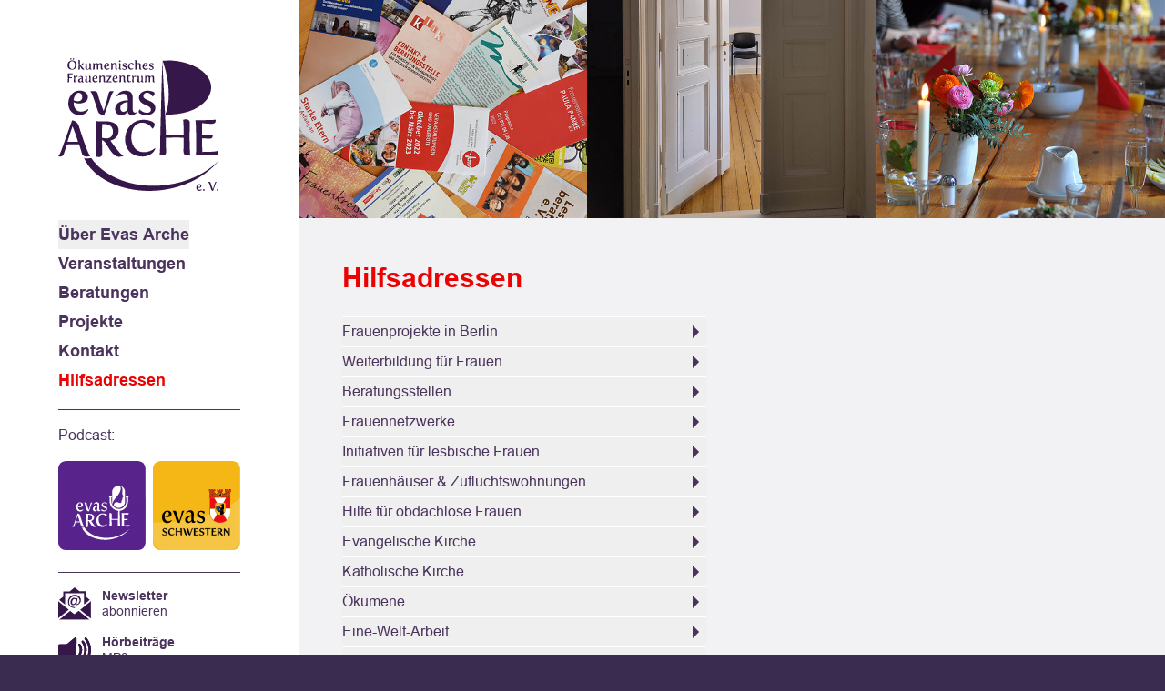

--- FILE ---
content_type: text/html; charset=UTF-8
request_url: https://evas-arche.de/hilfsadressen
body_size: 20376
content:
<!DOCTYPE html>
<html lang="de">
<head>
    <meta charset="utf-8">
    <meta name="viewport" content="width=device-width, initial-scale=1">
    <meta name="csrf-token" content="dCAfRXXAQ9FFd5h4zJ3sBQ9wYZ8zkguGjCXwfTcG">

    <title>Hilfsadressen - Evas Arche</title>

    <meta name="description" content="Evas Arche ist ein Ökumenisches Kommunikations-, Informations- und Beratungszentrum für Frauen aus kirchlichen und nicht kirchlichen Bereichen.">
    <meta name="keywords" content="Ökumenisches Frauenzentrum, Oekumenisches Frauenzentrum, Frauen, Frauenzentrum, Evas Arche, Arche, Ökumene, Oekumene, Selbsterfahrung, Kreativkurse, Körperarbeit, Koerperarbeit, Meditation, Religion, Spiritualität, Spiritualitaet, Mutter-Kind-Angebote, Kinderbetreuung, Seniorinnenbetreuung, Seelsorge, Lebensberatung, Frauengottesdienste, Frauen Berlin, Frauenstadtführungen, Frauenstadtfuehrungen, Kommunikationszentrum, Informationszentrum, Beratungszentrum, Kirche, Raum der Stille, Frauenfrühstück, Diakonisches Werk, Bezirksamt Mitte, Andachten, Sozialberatung, Vortragsabende, Gesprächsabende, Gespraechsabende, Ehrenamtliche Arbeit, Lesungen, Ausstellungen, Gesprächsgruppen,Gespraechsgruppen, Supervision">
    <meta name="url" content="https://evas-arche.de/hilfsadressen">
    <meta name="author" content="Istvan Lovas - hello@istvanlovas.co.uk">
    <meta property="og:title" content="Evas Arche">
    <meta property="og:description" content="Evas Arche ist ein Ökumenisches Kommunikations-, Informations- und Beratungszentrum für Frauen aus kirchlichen und nicht kirchlichen Bereichen.">
    <meta property="og:url" content="https://evas-arche.de/hilfsadressen">
    <meta name="twitter:card" content="summary_large_image">
    <link href="https://evas-arche.de/hilfsadressen" rel="canonical">
    <link rel="stylesheet" href="https://cdnjs.cloudflare.com/ajax/libs/font-awesome/5.15.3/css/all.min.css" integrity="sha512-iBBXm8fW90+nuLcSKlbmrPcLa0OT92xO1BIsZ+ywDWZCvqsWgccV3gFoRBv0z+8dLJgyAHIhR35VZc2oM/gI1w==" crossorigin="anonymous" referrerpolicy="no-referrer" />
    
    
    <link rel="preload" as="style" href="https://evas-arche.de/build/assets/app-BnD8HE7z.css" /><link rel="modulepreload" href="https://evas-arche.de/build/assets/app-DERbc0NO.js" /><link rel="modulepreload" href="https://evas-arche.de/build/assets/module.esm-uXcmRlT3.js" /><link rel="stylesheet" href="https://evas-arche.de/build/assets/app-BnD8HE7z.css" /><script type="module" src="https://evas-arche.de/build/assets/app-DERbc0NO.js"></script>
    
    <style >[wire\:loading], [wire\:loading\.delay], [wire\:loading\.inline-block], [wire\:loading\.inline], [wire\:loading\.block], [wire\:loading\.flex], [wire\:loading\.table], [wire\:loading\.grid], [wire\:loading\.inline-flex] {display: none;}[wire\:loading\.delay\.shortest], [wire\:loading\.delay\.shorter], [wire\:loading\.delay\.short], [wire\:loading\.delay\.long], [wire\:loading\.delay\.longer], [wire\:loading\.delay\.longest] {display:none;}[wire\:offline] {display: none;}[wire\:dirty]:not(textarea):not(input):not(select) {display: none;}input:-webkit-autofill, select:-webkit-autofill, textarea:-webkit-autofill {animation-duration: 50000s;animation-name: livewireautofill;}@keyframes livewireautofill { from {} }</style>
</head>

<body class="font-sans text-wbb-purple-medium bg-wbb-purple-dark min-h-screen page-hilfsadressen">
    <a class="skip-link screen-reader-text" href="#maincontent">Skip to content</a>

    <div id="app" class="overflow-x-hidden overflow-y-auto xl:max-w-7xl xl:mx-auto">
        <div class="lg:flex">
            <header x-data="{
		open: false,
		viewportWidth: null,
		currentUri: 'hilfsadressen',
		uberEvasArcheSubPageUris: ['unsere-mitarbeiterinnen', 'uber-uns', 'der-verein', 'mitgliedschaft', 'finanzierung-spenden'],
		uberEvasArcheIsOpen: false,
		projekteIsOpen: false,
		isEasyLanguagePage: 'false',

		init() {
			this.uberEvasArcheIsOpen = this.uberEvasArcheSubPageUris.includes(this.currentUri)
			this.projekteIsOpen = this.currentUri.includes('projekte')

			this.setViewport()
			this.updateOpenState()
		},

		setViewport() {
			this.viewportWidth = window.innerWidth
		},

		toggleUberEvasArcheIsOpen() {
			this.uberEvasArcheIsOpen = !this.uberEvasArcheIsOpen

			if (window.innerWidth < 1024) {
				this.projekteIsOpen = false
			}
		},

		toggleOpen() {
			this.open = !this.open

			document.getElementsByTagName('body')[0].classList.toggle('overflow-hidden')
		},

		updateOpenState() {
			if (window.innerWidth >= 1024 && !this.open) {
				this.open = true
			} else if (window.innerWidth < 1024 && this.viewportWidth >= 1024 && this.open) {
				this.open = false
			}

			this.setViewport()
		}
	}"
	x-cloak
	id="site-header"
	aria-label="Sidebar"
	class="relative"
	@resize.window.debounce.400ms="updateOpenState"
>
	<div class="fixed top-0 inset-x-0 w-full h-16 text-white bg-wbb-purple-dark px-6 py-2 flex justify-between z-60 sm:px-8 md:px-10 lg:hidden">
		<button type="button" class="block shrink-0 h-full mr-4" @click="toggleOpen">
			<span class="sr-only">Menu</span>
			<span class="relative block w-5">
				<span aria-hidden="true" class="block absolute h-0.5 w-5 bg-white transition duration-300 ease-in-out" :class="{'rotate-45': open,' -translate-y-1.5': !open }"></span>
				<span aria-hidden="true" class="block absolute h-0.5 w-5 bg-white transition duration-300 ease-in-out" :class="{'opacity-0': open }"></span>
				<span aria-hidden="true" class="block absolute h-0.5 w-5 bg-white transition duration-300 ease-in-out" :class="{'-rotate-45': open, ' translate-y-1.5': !open}"></span>
			</span>
		</button>

		<a href="/" title="Zuhause" class="flex justify-end w-full ml-auto" :class="currentUri !== '/' || 'pointer-events-none cursor-default'">
			<img class="max-h-full" src="/assets/logos/EvasArche-logo-white.svg" alt="Evas Arche mobile logo">
		</a>
	</div>

	<div class="fixed inset-0 max-h-screen pt-24 px-4 pb-8 bg-white overflow-y-auto flex flex-col shrink-0 items-center z-50 transition-transform duration-500 ease-out lg:z-20 lg:p-16 lg:relative lg:right-auto lg:bottom-auto lg:h-full lg:max-h-none" :class="{'-translate-x-full': !open }">
		<div style="max-width: 201px;">
			<a href="/" title="Zuhause" class="block w-44">
    <svg aria-label="Evas Arche Logo" xmlns="http://www.w3.org/2000/svg" viewBox="0 0 138.9 115.5" xml:space="preserve">
        <path fill="none" d="M0 0h138.9v115.5H0z"/>
            <path fill="#351749" d="M119.7 112.7c0 1.6 1.1 2.8 2.6 2.8 1.9 0 2.2-1.4 2.2-1.4l-.1-.1s-.8.6-1.7.6c-1.1 0-1.8-.9-1.8-2.2 0 0 .6.3 1.2.3 1 0 2.1-.4 2.1-1.5 0-.8-.6-1.6-2-1.6s-2.5 1.6-2.5 3.1m1.3-.8c0-.4.4-1.8 1.2-1.8.6 0 .9.5.9 1.1 0 .7-.5 1-1 1s-1.1-.2-1.1-.3m4.5 2.8c0 .4.3.7.7.7s.8-.3.8-.7-.3-.7-.8-.7c-.4-.1-.7.3-.7.7m7.1-.5c.4 1.3 1.7 1.3 1.7 1.3s.1-.6.3-1.1l1.9-5.3c.4-1.1.8-1.4.8-1.4v-.1s-.2-.1-.5-.1c-.8 0-.7.4-2.1 4.6l-.6 2c-.7-1.7-1.7-4.5-2-5.8-.1-.5-.5-.7-.9-.7-.7 0-1 .1-1 .1s.2.3.5 1c.6 1.1 1.5 4.1 1.9 5.5m4.8.5c0 .4.3.7.7.7s.8-.3.8-.7-.3-.7-.8-.7c-.4-.1-.7.3-.7.7M8.1 20.9c.3 0 .5.1.7.1.4 0 .7-.2.7-.7v-3s1.1.1 1.7.1c.6 0 .6-.3.7-.8 0 0-.2.1-.6.1H9.6v-2.8s.8.2 2.1.2c.8 0 .8-.4.9-.9 0 0-.7.1-2.4.1h-2s.1.1.1 1.2c0 .5.1 2.8.1 3.5-.2 2.6-.3 2.9-.3 2.9m5.3-.7c0 .7.3.8.7.8.2 0 .5-.1.8-.1 0 0-.3-.4-.3-2.6 0-1.2.2-2.1 1.1-2.1.3 0 .5.1.9.3h.1c.1-.2.1-.5.1-.8 0-.2-.1-.4-.5-.4-.6 0-1.4.4-1.7 1.1 0 0 .1-.2.1-.4 0-.4-.4-.7-.9-.7-.2 0-.4 0-.5.1 0 0 .3.6.3 2.9-.2.6-.2 1.2-.2 1.9m3.8-.6c0 .8.5 1.5 1.5 1.5.7 0 1.2-.4 1.5-.8 0 .6.5.8.9.8.9 0 1.2-.7 1.2-.7s-.2.2-.4.2c-.5 0-.5-.8-.5-1.2v-2c0-1-.2-1.9-1.8-1.9-1 0-1.9.7-2 1.3.4-.4 1-.7 1.5-.7.8 0 1.1.5 1.1 1.4v.1c-1.2-.1-3 .4-3 2m1.3-.2c0-1.2 1.3-1.4 1.8-1.4v1.6c0 .4-.6.8-1 .8-.5-.1-.8-.4-.8-1m4.7-.1c0 .9.3 1.7 1.7 1.7 1.3 0 1.8-.9 1.8-.9h.1v.1c0 .6.5.8.9.8.9 0 1.2-.7 1.2-.7s-.2.2-.4.2c-.5 0-.5-.7-.5-1.1 0-1.2.1-2.3.1-3.3 0-.4-.4-.7-.9-.7-.2 0-.4 0-.5.1 0 0 .1.2.2 1 0 .4.1 1 .1 1.7 0 .9-.3 2.3-1.3 2.3-.9 0-.9-.8-.9-1.7v-2.7c0-.4-.4-.7-.9-.7-.2 0-.4.1-.5.1.1.2.2.6.2 1.1V18c-.3.4-.4.9-.4 1.3m6.3-1c0 1.6 1.1 2.8 2.6 2.8 1.8 0 2.2-1.4 2.2-1.4l-.1-.1s-.8.6-1.7.6c-1.1 0-1.7-.9-1.7-2.2 0 0 .6.3 1.2.3 1 0 2.1-.4 2.1-1.5 0-.7-.6-1.6-2-1.6-1.6 0-2.6 1.6-2.6 3.1m1.2-.8c0-.4.4-1.8 1.2-1.8.6 0 .9.5.9 1.1 0 .7-.5 1-1 1s-1.1-.2-1.1-.3m4.7 3.4c.3.1.5.1.8.1.4 0 .7-.2.7-.7v-2.8c0-1 .7-1.6 1.3-1.6.9 0 1 .7 1 1.5v2.7c0 .7.5.9 1 .9.9 0 1.2-.7 1.2-.7s-.2.2-.4.2c-.5 0-.5-.7-.5-1.2v-2.5c0-.8-.2-1.6-1.6-1.6-.8 0-1.7.4-1.9.9v-.3c0-.3-.4-.6-.9-.6-.2 0-.4 0-.5.1 0 0 .2.1.2 1.2v1.6c-.2 2.1-.3 2.8-.4 2.8m6.3 0h2.1c1.8 0 2.5.1 2.5.1-.1-.6-.1-.8-.9-.8s-1.7 0-2.2.2c.6-1 1.6-2.6 2.7-4.2.1-.2.2-.4.2-.6v-.1h-2c-1.7 0-2.3-.1-2.3-.1 0 .4.1.8.5.8.7 0 1.6 0 2.2-.1-.4.9-2.1 3.5-2.7 4.2-.1.1-.1.3-.1.4v.2m5.3-2.6c0 1.6 1.1 2.8 2.6 2.8 1.8 0 2.2-1.4 2.2-1.4l-.1-.1s-.8.6-1.7.6c-1.1 0-1.8-.9-1.8-2.2 0 0 .6.3 1.2.3 1 0 2.1-.4 2.1-1.5 0-.7-.6-1.6-2-1.6-1.5 0-2.5 1.6-2.5 3.1m1.2-.8c0-.4.4-1.8 1.2-1.8.6 0 .9.5.9 1.1 0 .7-.5 1-1 1s-1.1-.2-1.1-.3m4.7 3.4c.3.1.5.1.8.1.4 0 .7-.2.7-.7v-2.8c0-1 .7-1.6 1.3-1.6.9 0 1 .7 1 1.5v2.7c0 .7.5.9 1 .9.9 0 1.2-.7 1.2-.7s-.2.2-.4.2c-.5 0-.6-.7-.6-1.2v-2.5c0-.8-.2-1.6-1.6-1.6-.8 0-1.7.4-1.9.9v-.3c0-.3-.4-.6-.9-.6-.2 0-.4 0-.5.1 0 0 .2.1.2 1.2v1.6c0 2.1-.2 2.8-.3 2.8m6.9-2c0 1.2.4 2.1 1.7 2.1 1.3 0 1.7-1.3 1.7-1.3h-.1s-.6.5-1.2.5c-.8 0-.9-.9-.9-2v-2.1h.9c.4 0 .6-.1.6-.6v-.3s-.1.1-.6.1H61l.2-1.2-.3-.1c-.1.4-1.2 1.3-1.7 1.3v.5c.4.1.5.2.5 1.1.2.5.1 1.3.1 2m4.3 1.3c0 .7.3.8.7.8.2 0 .5-.1.8-.1 0 0-.3-.4-.3-2.6 0-1.2.2-2.1 1.1-2.1.3 0 .5.1.9.3h.1c.1-.2.1-.5.1-.8 0-.2-.1-.4-.5-.4-.6 0-1.4.4-1.7 1.1 0 0 .1-.2.1-.4 0-.4-.4-.7-.9-.7-.2 0-.4 0-.5.1 0 0 .3.6.3 2.9-.2.6-.2 1.2-.2 1.9m4.3-.9c0 .9.3 1.7 1.7 1.7 1.3 0 1.8-.9 1.8-.9h.1v.1c0 .6.5.8.9.8.9 0 1.2-.7 1.2-.7s-.2.2-.4.2c-.5 0-.5-.7-.5-1.1 0-1.2.1-2.3.1-3.3 0-.4-.4-.7-.9-.7-.2 0-.4 0-.5.1 0 0 .1.2.2 1 0 .4.1 1 .1 1.7 0 .9-.3 2.3-1.3 2.3-.9 0-.9-.8-.9-1.7v-2.7c0-.4-.4-.7-.9-.7-.2 0-.4.1-.5.1.1.2.2.6.2 1.1V18c-.4.4-.4.9-.4 1.3m6.5 1.6c.3.1.5.1.8.1.4 0 .7-.2.7-.7v-2.8c0-1 .6-1.5 1.1-1.5.9 0 1 .7 1 1.4v2.8c0 .8.4.8.8.8.2-.2.4-.4.4-1.1v-2c0-.5.2-1.9 1.2-1.9.9 0 .9.7.9 1.4v2.7c0 .7.5.9 1 .9.9 0 1.2-.7 1.2-.7s-.2.2-.4.2c-.5 0-.5-.7-.5-1.2v-2.5c0-.8-.2-1.5-1.6-1.5-.7 0-1.5.3-1.7.9 0-.5-.5-.9-1.5-.9-.7 0-1.5.3-1.7.9v-.3c0-.3-.4-.6-.9-.6-.2 0-.4 0-.5.1 0 0 .2.1.2 1.2v1.7c-.2 1.9-.4 2.6-.5 2.6M13.1 1.3c.4 0 .7-.3.7-.6 0-.4-.3-.6-.7-.6-.3 0-.6.3-.6.6-.1.3.2.6.6.6m-2.2 0c.4 0 .7-.3.7-.6 0-.4-.3-.6-.7-.6s-.7.3-.7.6c.1.3.4.6.7.6M8 6.2c0 2 1.3 3.8 3.9 3.8 2.7 0 4-2.2 4-4.4C15.9 3.8 14.6 2 12 2 9.4 2 8 4 8 6.2m1.5-.3c0-1.7.8-3.3 2.4-3.3 1.7 0 2.6 1.6 2.6 3.3 0 1.8-.8 3.6-2.4 3.6-1.7-.1-2.6-1.8-2.6-3.6m7.8 4c.3 0 .6.1.8.1.4 0 .7-.2.7-.7V7.1h.1c.3.1 1.3 2.9 2.9 2.9.6 0 .9-.1.9-.1v-.1c-.9-.6-2.3-2.5-2.9-3.2 1-.9 2.2-1.6 2.2-2 0-.1-.2-.2-.5-.2s-.6.1-.6.1c-.1.4-.4.7-1.9 2.1l-.1.1h-.1V2.3c0-.7-.7-.8-1.4-.8 0 0 .1.2.2 1.2 0 1 .1 2.4.1 3.8-.1 1.2-.2 3.2-.4 3.4m6.2-1.6c0 .9.3 1.7 1.7 1.7s1.8-.9 1.8-.9h.1v.1c0 .6.5.8.9.8 1 0 1.2-.7 1.2-.7s-.2.2-.4.2c-.5 0-.6-.7-.6-1.1 0-1.2.1-2.3.1-3.3 0-.4-.4-.7-1-.7-.2 0-.4 0-.5.1 0 0 .1.2.2 1 0 .4.1 1 .1 1.7 0 .9-.3 2.3-1.4 2.3-.9 0-.9-.8-.9-1.7V5.1c0-.4-.4-.7-.9-.7-.2 0-.4.1-.5.1.1.2.2.6.2 1.1V7c-.1.3-.1.8-.1 1.3M30 9.9c.3.1.6.1.8.1.4 0 .7-.2.7-.7V6.5c0-1 .6-1.5 1.1-1.5 1 0 1 .7 1 1.4v2.8c0 .8.4.8.8.8.2-.2.4-.4.4-1.1v-2c0-.5.2-1.9 1.2-1.9.9 0 .9.7.9 1.4v2.7c0 .7.5.9 1 .9 1 0 1.2-.7 1.2-.7s-.2.2-.4.2c-.5 0-.6-.7-.6-1.2V5.8c0-.8-.2-1.5-1.6-1.5-.7 0-1.5.4-1.8.9 0-.5-.5-.9-1.5-.9-.7 0-1.5.4-1.7.9v-.3c0-.3-.4-.6-.9-.6-.2 0-.4 0-.5.1 0 0 .2.1.2 1.2v1.7c0 1.8-.2 2.5-.3 2.6m9.7-2.6c0 1.6 1.1 2.8 2.6 2.8 1.9 0 2.3-1.4 2.3-1.4l-.1-.1s-.8.6-1.8.6c-1.2 0-1.8-.9-1.8-2.2 0 0 .6.3 1.2.3 1 0 2.2-.4 2.2-1.5 0-.7-.6-1.6-2.1-1.6s-2.5 1.5-2.5 3.1m1.3-.8c0-.4.4-1.8 1.2-1.8.6 0 .9.5.9 1.1 0 .7-.5 1-1 1-.6-.1-1.1-.3-1.1-.3m4.7 3.4c.3.1.6.1.8.1.4 0 .7-.2.7-.7V6.5c0-1 .7-1.6 1.3-1.6 1 0 1 .7 1 1.5v2.7c0 .7.5.9 1 .9 1 0 1.2-.7 1.2-.7s-.2.2-.4.2c-.5 0-.6-.7-.6-1.2V5.8c0-.8-.2-1.6-1.6-1.6-.8 0-1.7.4-2 .9v-.3c0-.3-.4-.6-.9-.6-.2 0-.4 0-.5.1 0 0 .2.1.2 1.2v1.6c.1 2-.1 2.7-.2 2.8m7.6-6.6c.4 0 .8-.3.8-.7s-.3-.7-.8-.7c-.4 0-.7.3-.7.7-.1.4.3.7.7.7m-.6 5.8c0 .7.5.9 1 .9 1 0 1.2-.7 1.2-.7s-.2.2-.4.2c-.5 0-.6-.7-.6-1.2 0-.8.1-2.1.1-3.3 0-.4-.4-.7-.9-.7-.2 0-.4 0-.5.1 0 0 .3.3.3 2.8-.2.6-.2 1.3-.2 1.9m2.8.2c0 .5 1.2.8 1.9.8 1 0 2.1-.6 2.1-1.7 0-2-2.9-1.7-2.9-2.8 0-.5.4-.8.9-.8.8 0 1.4.9 1.4.9h.1c.2-.2.4-.6.4-.8 0-.4-1.2-.6-1.7-.6-1 0-2.1.6-2.1 1.6 0 1.9 2.9 1.7 2.9 2.8 0 .4-.3.8-1 .8-1.1 0-1.7-.8-1.7-.8h-.1c-.1.1-.2.4-.2.6m4.9-2c0 1.5 1.2 2.7 2.7 2.7 1.9 0 2.3-1.5 2.3-1.5s-.9.7-1.8.7c-1.1 0-1.9-1-1.9-2.3 0-.9.4-2.2 1.5-2.2 1 0 1.6 1 1.6 1h.1c.2-.2.4-.5.4-.7 0-.6-1.3-.8-1.8-.8-1.9 0-3.1 1.4-3.1 3.1m6.1 2.6c.3.1.6.1.8.1.4 0 .7-.2.7-.7V6.5c0-1 .7-1.6 1.3-1.6 1 0 1 .7 1 1.4v2.8c0 .7.5.9 1 .9 1 0 1.2-.7 1.2-.7s-.2.2-.4.2c-.5 0-.6-.7-.6-1.2V5.8c0-.8-.2-1.5-1.6-1.5-.8 0-1.7.4-2 .9.1-.6.1-1.2.1-1.8 0-1.3-.1-1.8-1.5-1.8.2.2.2 2.3.2 3.3v2c.1 2.7-.2 3-.2 3M73 7.3c0 1.6 1.1 2.8 2.6 2.8 1.9 0 2.3-1.4 2.3-1.4l-.1-.1s-.8.6-1.8.6c-1.2 0-1.8-.9-1.8-2.2 0 0 .6.3 1.2.3 1 0 2.2-.4 2.2-1.5 0-.7-.6-1.6-2.1-1.6S73 5.7 73 7.3m1.3-.8c0-.4.4-1.8 1.2-1.8.6 0 .9.5.9 1.1 0 .7-.5 1-1.1 1-.4-.1-1-.3-1-.3m4.4 2.8c0 .5 1.2.8 1.9.8 1 0 2.1-.6 2.1-1.7 0-2-2.9-1.7-2.9-2.8 0-.5.4-.8.9-.8.8 0 1.4.9 1.4.9h.1c.2-.2.4-.6.4-.8 0-.4-1.2-.6-1.7-.6-1 0-2.1.6-2.1 1.6 0 1.9 2.9 1.7 2.9 2.8 0 .4-.3.8-1 .8-1.1 0-1.7-.8-1.7-.8h-.1c0 .1-.2.4-.2.6m-70 30.1c0 5.9 4 10.1 9.4 10.1 6.8 0 8.1-5.1 8.1-5.1l-.2-.2s-3 2.3-6.3 2.3c-4.1 0-6.4-3.3-6.4-8.1l.2-.1s2.1 1.1 4.4 1.1c3.5 0 7.8-1.4 7.8-5.5 0-2.7-2.1-5.7-7.4-5.7-6 .1-9.6 5.7-9.6 11.2m4.6-2.9c0-1.5 1.5-6.4 4.4-6.4 2.3 0 3.1 2 3.1 3.9 0 2.5-2 3.5-3.8 3.5-1.6 0-3.7-.7-3.7-1m21.1 9.6c1 3.4 5.4 3.5 5.4 3.5l6.1-16.8c1.1-3 2.1-3.7 2.1-3.7v-.2s-.6-.3-1.8-.3c-3.5 0-1.4 1.6-6.8 17.1h-.2c-1.8-4.5-4.4-12-5.2-15.4-.3-1.2-1.8-1.7-3.2-1.7-1.4 0-2.2.2-3 .3v.2c.8.6 1.2 1.6 1.6 2.4 1.3 3.2 3.8 10.9 5 14.6m14.9-1.9c0 2.9 2 5.4 5.3 5.4 2.5 0 4.5-1.4 5.5-3.1l.2.1c0 2.1 1.8 2.8 3.4 2.8 3.5 0 4.5-2.5 4.5-2.5l-.2-.1s-.7.6-1.5.6c-2 0-2-2.9-2-4.5v-.5c0-2.2.1-4.9.1-7 0-3.7-.8-7.1-6.5-7.1-3.5 0-6.8 2.5-7.4 4.9l.2.2c1.5-1.3 3.6-2.4 5.5-2.4 3.1 0 3.9 1.9 3.9 5.3v.4c-4.5-.1-11 1.7-11 7.5m4.5-.8c0-4.3 4.7-5 6.4-5.3 0 2-.1 4.2-.1 5.8 0 1.5-2.2 2.8-3.6 2.8s-2.7-.9-2.7-3.3m15.9 3.3c0 1.7 4.2 2.9 6.8 2.9 3.7 0 7.7-2.1 7.7-6.2 0-7.2-10.4-6.2-10.4-10.3 0-1.8 1.3-3.1 3.1-3.1 3.1 0 5 3.4 5 3.4h.2c.7-.8 1.4-2 1.4-2.9 0-1.6-4.5-2.2-6.1-2.2-3.7 0-7.4 2.1-7.4 6 0 6.8 10.4 6.2 10.4 10.4 0 1.4-.9 2.8-3.5 2.8-3.9 0-6.3-2.9-6.3-2.9h-.2c-.2.5-.7 1.5-.7 2.1M90.4 2.1c4.7 12.9 8.2 33.1 2.4 47.1 15.6-.1 27.1-3.7 34.3-11.3 3.5-3.6 6.9-9.7 4.9-16.7C128.5 9.5 112.3 2.7 97.5 2c-2.4 0-4.4.2-7.1.1m48.5 87.4c-10.7 10.6-26.6 18.5-45 20.8-27.8 3.6-53.2-6.2-65.2-23.2l-.6-.2c-.6.1-1.7.3-2.7.3-1.4 0-2.6.3-3.3-.7 9.1 20.8 38.9 32 67.8 28.3 20.8-2.7 38.4-12.4 49-25.3m-81-18.8c0 7.6 4.7 14.9 15.1 14.9 5.6 0 10.4-3.4 11.2-7.3l-.1-.1c-3 2.5-6.6 3.6-10 3.6-7.3 0-10.8-6.5-10.8-13.2 0-8.4 4.5-12.5 9.4-12.5 3.2 0 6.6 1.7 8.9 5.2h.3c.8-.9 1.8-2.5 1.8-3.5 0-2.6-5.8-4.2-9.8-4.2-10.1.1-16 8.6-16 17.1M0 85.2s.8.4 1.6.4c3.4 0 3.2-2.6 5.8-10.5 1.8-.1 4.1-.2 6.3-.2 1.5 0 3 0 4.4.1 1 3.2 1.9 6 2.4 8 .5 1.9 2.1 2.6 4 2.6 1.5 0 3.2-.4 3.2-.4V85c-.5-.3-.8-.8-2-3.5-2.2-4.9-6.1-16.6-7.7-22.1-1.5-5.1-6-5.3-6-5.3L2.9 79.6C1.3 84.1.1 85.1.1 85.1v.1H0zm8-12.5c1.1-3.5 2.4-7.7 4.3-13.2h.2c1.4 3.6 3.1 8.5 4.7 13.2-1.4 0-3 .1-4.5.1-1.6 0-3.3-.1-4.7-.1m24.3 12.9c1.1.2 2.1.4 3 .4 1.5 0 2.8-.6 2.8-3 0-4.8-.2-10.6-.2-11.7l.6.2c3.8 1.1 7.2 14.3 14.1 14.3 1.3 0 3.8-.6 3.8-.6v-.3c-3.7-2.1-11.1-13.1-11.1-13.1v-.2s7.1-1 7.1-8.8c0-4.4-3.8-7.9-11.3-7.9h-5.4c-1.8 0-3.5-.1-3.5-.1s.2.4.4 4.7c.1 2.8.2 10.3.2 13.9.1 10.9-.5 12.2-.5 12.2m5.6-16.3c0-3.2 0-8.3.2-12h1.4c5.8 0 7.9 3 7.9 6.5 0 4.4-2.5 6-5.6 6-1.4-.1-2.7-.1-3.9-.5m81.3 15.2l15.4.2c3.2 0 4.2-.3 4.2-3.1v-1.2c-1.1.6-3 .9-5.9 1l-8 .2c0-2.7-.2-5-.2-7.4v-4.5s4.5.3 6.7.3 2.5-1.2 2.6-3.2c0 0-.8.4-2.6.4h-6.7c0-4.3.1-9 .1-10.8 0 0 3.1.7 8.3.7 3.1 0 3.3-1.5 3.5-3.6 0 0-3 .4-9.7.4h-8s.2.4.4 4.6c.1 2.1.3 11.3.3 13.9.1 10.9-.4 12.1-.4 12.1"/>
            <path fill="none" d="M0 0h138.9v115.5H0z"/>
            <path fill="#351749" d="M114.5 84.3c-.4-1.9-.6-11.9-.6-17.3 0-3.7.2-7.3.2-11.1 0-1.7-1.5-2.7-3.5-2.7-.7 0-1.7.2-2.4.4 0 0 .3.4.4 4.6.1 2.4.2 5.3.2 8.4-2.1.1-5.4.2-8.4.2-2.6 0-5.3 0-7-.2 0-4.2-3.2-64.6-3.2-64.6s-1.8 67.5-1.8 70.1c0 10.9-.6 12.1-.6 12.1 1.1.2 2 .4 2.9.4 1.5 0 2.8-.6 2.8-3 0-2.8-.2-5.5-.2-7.9v-4.4c2.1-.1 5.2-.2 8-.2 2.7 0 5.6 0 7.5.2 0 4.2-.2 8.3-.2 11.6 0 2.3.6 3.6 2.8 3.6 1.5.2 2-.1 3.1-.2"/>
    </svg>
</a>

			<div class="w-full divide-y divide-solid divide-wbb-purple-medium mt-8">
				<nav aria-labelledby="primary-navigation">
					<h2 id="primary-navigation" class="sr-only">Primäre Navigation</h2>

					<ul>
						<li>
							<button type="button"
								@click="toggleUberEvasArcheIsOpen"
								:disabled="uberEvasArcheSubPageUris.includes(currentUri)"
								class="font-sans-bold text-lg leading-6 inline-block py-1 hover:text-wbb-red transition-colors duration-300"
								:class="uberEvasArcheSubPageUris.includes(currentUri) ? 'text-wbb-red pointer-events-none cursor-default' : ''"
							>Über Evas Arche</button>

							<ul class="pl-4" x-show="uberEvasArcheIsOpen" x-transition.duration.300ms>
								<li>
    <a href="/uber-uns" data-url="hilfsadressen" title="Über uns" class="text-sm leading-5 inline-block py-0.5 hover:text-wbb-red focus:text-wbb-red transition-colors duration-300">
        Über uns
    </a>
</li>
								<li>
    <a href="/der-verein" data-url="hilfsadressen" title="Der Verein" class="text-sm leading-5 inline-block py-0.5 hover:text-wbb-red focus:text-wbb-red transition-colors duration-300">
        Der Verein
    </a>
</li>
								<li>
    <a href="/mitgliedschaft" data-url="hilfsadressen" title="Mitgliedschaft" class="text-sm leading-5 inline-block py-0.5 hover:text-wbb-red focus:text-wbb-red transition-colors duration-300">
        Mitgliedschaft
    </a>
</li>
								<li>
    <a href="/finanzierung-spenden" data-url="hilfsadressen" title="Finanzierung/Spenden" class="text-sm leading-5 inline-block py-0.5 hover:text-wbb-red focus:text-wbb-red transition-colors duration-300">
        Finanzierung/Spenden
    </a>
</li>
								<li>
    <a href="/unsere-mitarbeiterinnen" data-url="hilfsadressen" title="Unsere Mitarbeiterinnen" class="text-sm leading-5 inline-block py-0.5 hover:text-wbb-red focus:text-wbb-red transition-colors duration-300">
        Unsere Mitarbeiterinnen
    </a>
</li>
							</ul>
						</li>

						<li>
							<a href="/veranstaltungen" title="Veranstaltungen" class="font-sans-bold text-lg leading-6 inline-block py-1 hover:text-wbb-red transition-colors duration-300"
								:class="currentUri.includes('veranstaltungen') ? 'text-wbb-red pointer-events-none cursor-default' : ''"
							>
								Veranstaltungen
							</a>
						</li>

						<li>
							<a href="/beratungen" title="Beratungen" class="font-sans-bold text-lg leading-6 inline-block py-1 hover:text-wbb-red transition-colors duration-300" :class="currentUri.includes('beratungen') ? 'text-wbb-red pointer-events-none cursor-default' : ''">
								Beratungen
							</a>
						</li>

						<li>
							<a href="/projekte" title="Projekte" class="font-sans-bold text-lg leading-6 inline-block py-1 hover:text-wbb-red transition-colors duration-300"
								:class="currentUri.includes('projekte') ? 'text-wbb-red' : ''"
							>
								Projekte
							</a>

							<ul class="pl-0" x-show="projekteIsOpen" x-transition.duration.300ms>
								<li>
									<a href="/projekte/mobile" title="Mobilé" class="text-sm leading-5 inline-block py-0.5 hover:text-wbb-red focus:text-wbb-red transition-colors duration-300"
									   :class="currentUri.includes('mobile') ? 'font-sans-bold pointer-events-none cursor-default' : ''"
									>
										Mobilé
									</a>
								</li>
								<li>
									<a href="https://welcomebabybags.de/" title="Welcome-Baby-Bags" target="_blank" class="text-sm leading-5 inline-block py-0.5 hover:text-wbb-red focus:text-wbb-red transition-colors duration-300">
										Welcome-Baby-Bags
									</a>
								</li>
								<li>
									<a href="/projekte/krankenhaus" title="Krankenhausbesuchsdienst" class="text-sm leading-5 inline-block py-0.5 hover:text-wbb-red focus:text-wbb-red transition-colors duration-300"
									   :class="currentUri.includes('krankenhaus') ? 'font-sans-bold pointer-events-none cursor-default' : ''"
									>
										Krankenhausbesuchsdienst
									</a>
								</li>
								<li>
									<a href="/projekte/starke-madchen" title="Starke Mädchen - Starke Mütter" class="text-sm leading-5 inline-block py-0.5 hover:text-wbb-red focus:text-wbb-red transition-colors duration-300"
									   :class="currentUri.includes('starke-madchen') ? 'font-sans-bold pointer-events-none cursor-default' : ''"
									>
										Starke Mädchen - Starke Mütter
									</a>
								</li>
							</ul>
						</li>

						<li>
							<a href="/kontakt" title="Kontakt" class="font-sans-bold text-lg leading-6 inline-block py-1 hover:text-wbb-red transition-colors duration-300" :class="currentUri.includes('kontakt') ? 'text-wbb-red pointer-events-none cursor-default' : ''">
								Kontakt
							</a>
						</li>

						<li>
							<a href="/hilfsadressen" title="Hilfsadressen" class="font-sans-bold text-lg leading-6 inline-block py-1 hover:text-wbb-red transition-colors duration-300" :class="currentUri.includes('hilfsadressen') ? 'text-wbb-red pointer-events-none cursor-default' : ''">
								Hilfsadressen
							</a>
						</li>
					</ul>
				</nav>

				<div class="mt-4 py-4">
					<p class="mb-4">Podcast:</p>

					<div class="flex justify-between">
						<a href="https://frauen-machen-geschichte.podigee.io/" target="_blank" rel="noopener noreferrer" title="https://frauen-machen-geschichte.podigee.io/"
							class="block w-24 mr-1 transition-transform origin-center duration-300 hover:scale-105">
							<img class="w-full rounded-lg" src="/assets/icons/EA-Podcast.svg" alt="Podcast - Frauen machen Geschichte">
						</a>

						<a href="https://evas-schwestern.podigee.io/" target="_blank" rel="noopener noreferrer" title="https://frauen-machen-geschichte.podigee.io/"
						   class="block w-24 ml-1 transition-transform origin-center duration-300 hover:scale-105">
							<img class="w-full rounded-lg" src="/assets/icons/ES-Podcast.svg" alt="Podcast Evas Schwestern">
						</a>
					</div>
				</div>

				<div class="relative mt-2 py-4">
					<a href="https://mailchi.mp/a420e84620f6/newsletter-abonnieren" target="_blank" rel="noopener noreferrer" title="Newsletter abonnieren"
					   class="text-sm leading-tight flex items-center mb-4 hover:text-wbb-red">
						<img class="block w-9 mr-3" src="/assets/icons/EA-Newsletter.svg" alt="EA-Newsletter.svg">
						<span class="inline-block text-left font-sans-bold">Newsletter <span class="block font-sans">abonnieren</span></span>
					</a>

					<a href="https://evas-arche.de/veranstaltungen" class="text-sm leading-tight flex items-center mb-4 hover:text-wbb-red">
						<img class="block w-9 mr-3" src="/assets/icons/EA-Audio.svg" alt="EA-Audio.svg">
						<span class="inline-block text-left font-sans-bold">Hörbeiträge <span class="block font-sans">MP3</span></span>
					</a>

					<a href="https://evas-arche.de/einfache-sprache/hilfsadressen" class="group text-sm leading-tight flex items-center hover:text-wbb-red" :class="isEasyLanguagePage == 'true' ? 'text-wbb-red' : '' " title="Website in Einfache Sprache">
						<svg class="inline-block w-9 mr-3 group-hover:text-wbb-red" aria-label="Accessibility icon" xmlns="http://www.w3.org/2000/svg" viewBox="0 0 123 123">
							<path fill="currentColor" d="M61.44 0a61.461 61.461 0 0 1 23.545 118.239A61.46 61.46 0 0 1 18 18 61.212 61.212 0 0 1 61.44 0Zm-.39 74.18L52.1 98.91a4.94 4.94 0 0 1-2.58 2.83 5.004 5.004 0 0 1-5.498-.838A5.003 5.003 0 0 1 42.7 95.5l6.24-17.28a26.29 26.29 0 0 0 1.17-4c.252-1.383.432-2.778.54-4.18.24-2.53.41-5.27.54-7.9.13-2.63.22-5.18.29-7.29.09-2.63-.62-2.8-2.73-3.3l-.44-.1-18-3.39A5 5 0 0 1 27.08 46a5 5 0 0 1 5.05-7.74l19.34 3.63c.77.07 1.52.16 2.31.25 2.38.326 4.778.503 7.18.53A81.14 81.14 0 0 0 69.9 42c.9-.1 1.75-.21 2.6-.29l18.25-3.42a5 5 0 0 1 3.75.71 5 5 0 0 1 1.3 7 4.999 4.999 0 0 1-3.21 2.09l-17.44 3.28c-.58.13-1.1.22-1.56.29-1.82.31-2.72.47-2.61 3.06.08 1.89.31 4.15.61 6.51.35 2.77.81 5.71 1.29 8.4.31 1.77.6 3.19 1 4.55.4 1.36.79 2.75 1.39 4.42l6.11 16.9a5 5 0 0 1-6.82 6.24 4.938 4.938 0 0 1-2.58-2.83L63 74.23l-1-1.83-1 1.78h.05Zm.39-53.52a8.83 8.83 0 1 1-6.24 2.59 8.791 8.791 0 0 1 6.24-2.59Zm36.35 4.43a51.42 51.42 0 1 0 15 36.35 51.269 51.269 0 0 0-15-36.35Z"/>
						</svg>

						<span class="inline-block text-left font-sans-bold">Einfache Sprache<span class="block font-sans">öffnen</span></span>
					</a>
				</div>
			</div>
		</div>
	</div>
</header>


            <main class="w-full bg-wbb-purple-light relative z-10 pt-16 lg:pt-0" id="maincontent">
                <div class="hidden lg:flex lg:flex-nowrap lg:max-h-60 lg:overflow-hidden">
                    <div class="max-h-[inherit] ">
    <img
        class="w-full h-full object-cover object-center"
        src="/assets/images/hilfsadressen/EvasArche1.jpg"
        alt="Flyer verschiedener Beratungsstellen liegen verstreut auf einem Holztisch."
    >
</div>
            <div class="max-h-[inherit] ">
    <img
        class="w-full h-full object-cover object-bottom"
        src="/assets/images/hilfsadressen/EvasArche2.jpg"
        alt="Blick durch eine halb geöffnete, weiße Holztür in einen Raum."
    >
</div>
            <div class="max-h-[inherit] ">
    <img
        class="w-full h-full object-cover object-center"
        src="/assets/images/hilfsadressen/EvasArche3.jpg"
        alt="Mehrere Frauen sitzen an einer mit Blumen und Kerzen dekorierten Kaffeetafel."
    >
</div>
            </div>





	<section class="relative z-10 main-section p-6 sm:p-8 md:p-10 lg:p-12 pb-20 sm:pb-36 md:pb-40 lg:pb-48 xl:pb-52">
            <h1 class="font-sans-bold text-3xl text-wbb-red mb-6">Hilfsadressen</h1>
    
    <div class="lg:flex">
			<div class="lg:w-1/2 mb-8 lg:mb-0 lg:pr-6">
				<div class="max-w-[400px] border-b border-white">
					<div x-data="{
    currentIndex: null,
    toggleCurrentIndex(index) { this.currentIndex = this.currentIndex == index ? null : index; }
}"
     class="border-b border-white"
>
    <!-- Frauenprojekte in Berlin -->
    <div x-data="{
        index: '67ca2036-8689-4c62-896c-f638bf1008e5',
        get isOpen() { return currentIndex === this.index; }
    }"
>
    <h2 class="border-t border-white" @click="toggleCurrentIndex(index)">
        <button
            type="button"
            class="w-full flex items-center justify-between font-sans-bold text-left py-1 transition-colors duration-300 hover:text-wbb-red"
            :class="isOpen ? 'text-wbb-red' : 'text-wbb-purple-medium'"
            :aria-expanded="isOpen"
            :aria-controls="`accordion_body_${index}`"
            aria-disabled="false"
            :id="`accordion_btn_${index}`"
        >
            <span class="pointer-events-none">
                <span class="font-sans">Frauenprojekte in Berlin</span>
            </span>

            <span class="block ml-4 pointer-events-none origin-center transition duration-300"
                :class="isOpen ? 'rotate-0' : '-rotate-90'"
            >
                <svg aria-hidden="true" xmlns="http://www.w3.org/2000/svg" class="h-6 w-6" fill="currentColor" viewBox="0 0 24 24">
                  <path d="M19 9l-7 7-7-7" />
                </svg>
            </span>
        </button>
    </h2>

    <div
        :aria-labelledby="`accordion_btn_${index}`"
        :id="`accordion_body_${index}`"
        x-ref="content"
        role="region"
        class="overflow-hidden transition-height duration-500"
        :style="{ 'max-height': isOpen ? $refs.content.scrollHeight + 'px' : '0px' }"
    >
        <div class="my-3 space-y-4">
            <div class="leading-tight mb-4 ">
    <h2 class="text-base">FFBIZ e.V. Frauenforschungs-, bildungs- & Infozentrum</h2>

    <div>
        
        
        
        
                    <div>
                <a href="https://www.ffbiz.de" title="www.ffbiz.de" target="_blank" rel="noopener noreferrer" class="transition-colors duration-300 hover:text-wbb-red">
                    www.ffbiz.de
                </a>
            </div>
        
            </div>
</div>
            <div class="leading-tight mb-4 ">
    <h2 class="text-base">EWA Frauenzentrum e.V.</h2>

    <div>
        
        
        
        
                    <div>
                <a href="https://www.ewa-frauenzentrum.de" title="www.ewa-frauenzentrum.de" target="_blank" rel="noopener noreferrer" class="transition-colors duration-300 hover:text-wbb-red">
                    www.ewa-frauenzentrum.de
                </a>
            </div>
        
            </div>
</div>
            <div class="leading-tight mb-4 ">
    <h2 class="text-base">Feministisches Frauen-Gesundheits-Zentrum e.V.</h2>

    <div>
        
        
        
        
                    <div>
                <a href="https://www.ffgz.de" title="www.ffgz.de" target="_blank" rel="noopener noreferrer" class="transition-colors duration-300 hover:text-wbb-red">
                    www.ffgz.de
                </a>
            </div>
        
            </div>
</div>
            <div class="leading-tight mb-4 ">
    <h2 class="text-base">Matilde e.V. Frauenzentrum</h2>

    <div>
        
        
        
        
                    <div>
                <a href="https://www.matilde-ev.de" title="www.matilde-ev.de" target="_blank" rel="noopener noreferrer" class="transition-colors duration-300 hover:text-wbb-red">
                    www.matilde-ev.de
                </a>
            </div>
        
            </div>
</div>
            <div class="leading-tight mb-4 ">
    <h2 class="text-base">Raupe und Schmetterling Frauen in der Lebensmitte e.V.</h2>

    <div>
        
        
        
        
                    <div>
                <a href="https://www.raupeundschmetterling.de" title="www.raupeundschmetterling.de" target="_blank" rel="noopener noreferrer" class="transition-colors duration-300 hover:text-wbb-red">
                    www.raupeundschmetterling.de
                </a>
            </div>
        
            </div>
</div>
            <div class="leading-tight mb-4 ">
    <h2 class="text-base">Frauenzentrum Paula Panke e.V.</h2>

    <div>
        
        
        
        
                    <div>
                <a href="https://www.paula-panke.de" title="www.paula-panke.de" target="_blank" rel="noopener noreferrer" class="transition-colors duration-300 hover:text-wbb-red">
                    www.paula-panke.de
                </a>
            </div>
        
            </div>
</div>
            <div class="leading-tight mb-4 ">
    <h2 class="text-base">Schokofabrik Frauenzentrum e.V.</h2>

    <div>
        
        
        
        
                    <div>
                <a href="https://www.frauenzentrum-schokofabrik.de" title="www.frauenzentrum-schokofabrik.de" target="_blank" rel="noopener noreferrer" class="transition-colors duration-300 hover:text-wbb-red">
                    www.frauenzentrum-schokofabrik.de
                </a>
            </div>
        
            </div>
</div>
            <div class="leading-tight mb-4 ">
    <h2 class="text-base">S.U.S.I. Interkulturelles Frauenzentrum</h2>

    <div>
        
        
        
        
                    <div>
                <a href="https://www.susi-frauen-zentrum.com" title="www.susi-frauen-zentrum.com" target="_blank" rel="noopener noreferrer" class="transition-colors duration-300 hover:text-wbb-red">
                    www.susi-frauen-zentrum.com
                </a>
            </div>
        
            </div>
</div>
            <div class="leading-tight mb-4 ">
    <h2 class="text-base">Begine Treffpunkt und Kultur für Frauen e.V.</h2>

    <div>
        
        
        
        
                    <div>
                <a href="https://www.begine.de" title="www.begine.de" target="_blank" rel="noopener noreferrer" class="transition-colors duration-300 hover:text-wbb-red">
                    www.begine.de
                </a>
            </div>
        
            </div>
</div>
            <div class="leading-tight mb-4 ">
    <h2 class="text-base">Frauenkreise Sozio-kulturelles Feministisches Projekt</h2>

    <div>
        
        
        
        
                    <div>
                <a href="https://www.frauenkreise-berlin.de" title="www.frauenkreise-berlin.de" target="_blank" rel="noopener noreferrer" class="transition-colors duration-300 hover:text-wbb-red">
                    www.frauenkreise-berlin.de
                </a>
            </div>
        
            </div>
</div>
        </div>
    </div>
</div>

    <!-- Weiterbildung für Frauen -->
    <div x-data="{
        index: '8a6f1739-ef6e-49c3-abb6-89ec508d2bb7',
        get isOpen() { return currentIndex === this.index; }
    }"
>
    <h2 class="border-t border-white" @click="toggleCurrentIndex(index)">
        <button
            type="button"
            class="w-full flex items-center justify-between font-sans-bold text-left py-1 transition-colors duration-300 hover:text-wbb-red"
            :class="isOpen ? 'text-wbb-red' : 'text-wbb-purple-medium'"
            :aria-expanded="isOpen"
            :aria-controls="`accordion_body_${index}`"
            aria-disabled="false"
            :id="`accordion_btn_${index}`"
        >
            <span class="pointer-events-none">
                <span class="font-sans">Weiterbildung für Frauen</span>
            </span>

            <span class="block ml-4 pointer-events-none origin-center transition duration-300"
                :class="isOpen ? 'rotate-0' : '-rotate-90'"
            >
                <svg aria-hidden="true" xmlns="http://www.w3.org/2000/svg" class="h-6 w-6" fill="currentColor" viewBox="0 0 24 24">
                  <path d="M19 9l-7 7-7-7" />
                </svg>
            </span>
        </button>
    </h2>

    <div
        :aria-labelledby="`accordion_btn_${index}`"
        :id="`accordion_body_${index}`"
        x-ref="content"
        role="region"
        class="overflow-hidden transition-height duration-500"
        :style="{ 'max-height': isOpen ? $refs.content.scrollHeight + 'px' : '0px' }"
    >
        <div class="my-3 space-y-4">
            <div class="leading-tight mb-4 ">
    <h2 class="text-base">Frauen Computer Zentrum e.V.</h2>

    <div>
        
        
        
        
                    <div>
                <a href="https://www.fczb.de" title="www.fczb.de" target="_blank" rel="noopener noreferrer" class="transition-colors duration-300 hover:text-wbb-red">
                    www.fczb.de
                </a>
            </div>
        
            </div>
</div>
            <div class="leading-tight mb-4 ">
    <h2 class="text-base">Goldnetz e.V. Arbeit und Qualifizierung für Frauen</h2>

    <div>
        
        
        
        
                    <div>
                <a href="https://www.goldnetz-berlin.de" title="www.goldnetz-berlin.de" target="_blank" rel="noopener noreferrer" class="transition-colors duration-300 hover:text-wbb-red">
                    www.goldnetz-berlin.de
                </a>
            </div>
        
            </div>
</div>
            <div class="leading-tight mb-4 ">
    <h2 class="text-base">Frau und Beruf</h2>

    <div>
        
                    <div class="flex items-center">
                <div class="inline-block pr-1">Tel.:</div>
                <a href="tel:+49618 90 46" title="618 90 46" class="transition-colors duration-300 hover:text-wbb-red">
                    618 90 46
                </a>
            </div>
        
        
        
                    <div>
                <a href="https://www.frauundberuf-berlin.de" title="www.frauundberuf-berlin.de" target="_blank" rel="noopener noreferrer" class="transition-colors duration-300 hover:text-wbb-red">
                    www.frauundberuf-berlin.de
                </a>
            </div>
        
            </div>
</div>
            <div class="leading-tight mb-4 ">
    <h2 class="text-base">KOBRA – Beratung zu Beruf, Bildung, Arbeit & Familie, Pflege, Vereinbaren in Berlin</h2>

    <div>
        
        
        
        
                    <div>
                <a href="https://www.kobra-berlin.de/" title="www.kobra-berlin.de/" target="_blank" rel="noopener noreferrer" class="transition-colors duration-300 hover:text-wbb-red">
                    www.kobra-berlin.de/
                </a>
            </div>
        
            </div>
</div>
        </div>
    </div>
</div>

    <!-- Beratungsstellen -->
    <div x-data="{
        index: 'cfadefdb-39f2-4df5-a104-5ab79b3cdb8a',
        get isOpen() { return currentIndex === this.index; }
    }"
>
    <h2 class="border-t border-white" @click="toggleCurrentIndex(index)">
        <button
            type="button"
            class="w-full flex items-center justify-between font-sans-bold text-left py-1 transition-colors duration-300 hover:text-wbb-red"
            :class="isOpen ? 'text-wbb-red' : 'text-wbb-purple-medium'"
            :aria-expanded="isOpen"
            :aria-controls="`accordion_body_${index}`"
            aria-disabled="false"
            :id="`accordion_btn_${index}`"
        >
            <span class="pointer-events-none">
                <span class="font-sans">Beratungsstellen</span>
            </span>

            <span class="block ml-4 pointer-events-none origin-center transition duration-300"
                :class="isOpen ? 'rotate-0' : '-rotate-90'"
            >
                <svg aria-hidden="true" xmlns="http://www.w3.org/2000/svg" class="h-6 w-6" fill="currentColor" viewBox="0 0 24 24">
                  <path d="M19 9l-7 7-7-7" />
                </svg>
            </span>
        </button>
    </h2>

    <div
        :aria-labelledby="`accordion_btn_${index}`"
        :id="`accordion_body_${index}`"
        x-ref="content"
        role="region"
        class="overflow-hidden transition-height duration-500"
        :style="{ 'max-height': isOpen ? $refs.content.scrollHeight + 'px' : '0px' }"
    >
        <div class="my-3 space-y-4">
            <div class="leading-tight mb-4 ">
    <h2 class="text-base">FrauSuchtZukunft - Verein zur Hilfe suchtmittelabhängiger Frauen</h2>

    <div>
        
        
        
        
                    <div>
                <a href="https://www.frausuchtzukunft.de" title="www.frausuchtzukunft.de" target="_blank" rel="noopener noreferrer" class="transition-colors duration-300 hover:text-wbb-red">
                    www.frausuchtzukunft.de
                </a>
            </div>
        
            </div>
</div>
            <div class="leading-tight mb-4 ">
    <h2 class="text-base">Beratungsstelle Bora</h2>

    <div>
        
                    <div class="flex items-center">
                <div class="inline-block pr-1">Tel.:</div>
                <a href="tel:+49986 43 32" title="986 43 32" class="transition-colors duration-300 hover:text-wbb-red">
                    986 43 32
                </a>
            </div>
        
        
        
                    <div>
                <a href="https://www.frauenprojekte-bora.de" title="www.frauenprojekte-bora.de" target="_blank" rel="noopener noreferrer" class="transition-colors duration-300 hover:text-wbb-red">
                    www.frauenprojekte-bora.de
                </a>
            </div>
        
            </div>
</div>
            <div class="leading-tight mb-4 ">
    <h2 class="text-base">Caritas – Erziehungs- und Familienberatung</h2>

    <div>
        
                    <div class="flex items-center">
                <div class="inline-block pr-1">Tel.:</div>
                <a href="tel:+49666 33 47 0" title="666 33 47 0" class="transition-colors duration-300 hover:text-wbb-red">
                    666 33 47 0
                </a>
            </div>
        
        
        
                    <div>
                <a href="https://www.caritas-berlin.de/beratungundhilfe/berlin/kinderjugendlichefamilien/erziehungs-und-familienberatung-der-caritas" title="www.caritas-berlin.de/beratungundhilfe/berlin/kinderjugendlichefamilien/erziehungs-und-familienberatung-der-caritas" target="_blank" rel="noopener noreferrer" class="transition-colors duration-300 hover:text-wbb-red">
                    www.caritas-berlin.de/beratungundhilfe/berlin/kinderjugendlichefamilien/erziehungs-und-familienberatung-der-caritas
                </a>
            </div>
        
            </div>
</div>
            <div class="leading-tight mb-4 ">
    <h2 class="text-base">Diakonie Simeon</h2>

    <div>
        
                    <div class="flex items-center">
                <div class="inline-block pr-1">Tel.:</div>
                <a href="tel:+49030 3198 25 400" title="030 3198 25 400" class="transition-colors duration-300 hover:text-wbb-red">
                    030 3198 25 400
                </a>
            </div>
        
        
        
                    <div>
                <a href="https://www.diakoniewerk-simeon.de" title="www.diakoniewerk-simeon.de" target="_blank" rel="noopener noreferrer" class="transition-colors duration-300 hover:text-wbb-red">
                    www.diakoniewerk-simeon.de
                </a>
            </div>
        
            </div>
</div>
            <div class="leading-tight mb-4 ">
    <h2 class="text-base">Donum Vitae - Beratung zu Schwangerschaft(skonflikt) und Geburt</h2>

    <div>
        
                    <div class="flex items-center">
                <div class="inline-block pr-1">Tel.:</div>
                <a href="tel:+49030 470 331 84" title="030 470 331 84" class="transition-colors duration-300 hover:text-wbb-red">
                    030 470 331 84
                </a>
            </div>
        
        
        
                    <div>
                <a href="https://www.berlin-brandenburg.donumvitae.org" title="www.berlin-brandenburg.donumvitae.org" target="_blank" rel="noopener noreferrer" class="transition-colors duration-300 hover:text-wbb-red">
                    www.berlin-brandenburg.donumvitae.org
                </a>
            </div>
        
            </div>
</div>
            <div class="leading-tight mb-4 ">
    <h2 class="text-base">Frauenraum Beratungsstelle für Frauen in Gewaltsituationen</h2>

    <div>
        
                    <div class="flex items-center">
                <div class="inline-block pr-1">Tel.:</div>
                <a href="tel:+49448 45 28" title="448 45 28" class="transition-colors duration-300 hover:text-wbb-red">
                    448 45 28
                </a>
            </div>
        
        
        
                    <div>
                <a href="https://www.frauenraum.de" title="www.frauenraum.de" target="_blank" rel="noopener noreferrer" class="transition-colors duration-300 hover:text-wbb-red">
                    www.frauenraum.de
                </a>
            </div>
        
            </div>
</div>
            <div class="leading-tight mb-4 ">
    <h2 class="text-base">Frauentreffpunkt Beratung für Frauen in Konflikt- und Gewaltsituationen</h2>

    <div>
        
                    <div class="flex items-center">
                <div class="inline-block pr-1">Tel.:</div>
                <a href="tel:+49621 20 05" title="621 20 05" class="transition-colors duration-300 hover:text-wbb-red">
                    621 20 05
                </a>
            </div>
        
                    <div class="flex items-center">
                <div class="inline-block pr-1">Tel2.:</div>
                <a href="tel:+49621 20 60" title="621 20 60" class="transition-colors duration-300 hover:text-wbb-red">
                    621 20 60
                </a>
            </div>
        
        
                    <div>
                <a href="https://skf-berlin.de/offene-sozialarbeit/anti-gewalt-bereich/frauentreffpunkt-gegen-haeusliche-gewalt/" title="skf-berlin.de/offene-sozialarbeit/anti-gewalt-bereich/frauentreffpunkt-gegen-haeusliche-gewalt/" target="_blank" rel="noopener noreferrer" class="transition-colors duration-300 hover:text-wbb-red">
                    skf-berlin.de/offene-sozialarbeit/anti-gewalt-bereich/frauentreffpunkt-gegen-haeusliche-gewalt/
                </a>
            </div>
        
            </div>
</div>
            <div class="leading-tight mb-4 ">
    <h2 class="text-base">Frauenberatung Tara</h2>

    <div>
        
                    <div class="flex items-center">
                <div class="inline-block pr-1">Tel.:</div>
                <a href="tel:+4978 71 83 40" title="78 71 83 40" class="transition-colors duration-300 hover:text-wbb-red">
                    78 71 83 40
                </a>
            </div>
        
        
        
                    <div>
                <a href="https://www.frauenberatung-tara.de" title="www.frauenberatung-tara.de" target="_blank" rel="noopener noreferrer" class="transition-colors duration-300 hover:text-wbb-red">
                    www.frauenberatung-tara.de
                </a>
            </div>
        
            </div>
</div>
            <div class="leading-tight mb-4 ">
    <h2 class="text-base">HYDRA Beratung für Prostituierte</h2>

    <div>
        
                    <div class="flex items-center">
                <div class="inline-block pr-1">Tel.:</div>
                <a href="tel:+49611 00 23" title="611 00 23" class="transition-colors duration-300 hover:text-wbb-red">
                    611 00 23
                </a>
            </div>
        
                    <div class="flex items-center">
                <div class="inline-block pr-1">Tel2.:</div>
                <a href="tel:+49611 00 24" title="611 00 24" class="transition-colors duration-300 hover:text-wbb-red">
                    611 00 24
                </a>
            </div>
        
        
                    <div>
                <a href="https://www.hydra-berlin.de" title="www.hydra-berlin.de" target="_blank" rel="noopener noreferrer" class="transition-colors duration-300 hover:text-wbb-red">
                    www.hydra-berlin.de
                </a>
            </div>
        
            </div>
</div>
            <div class="leading-tight mb-4 ">
    <h2 class="text-base">Immanuel Beratung Fischerinsel</h2>

    <div>
        
                    <div class="flex items-center">
                <div class="inline-block pr-1">Tel.:</div>
                <a href="tel:+49030 455 3029" title="030 455 3029" class="transition-colors duration-300 hover:text-wbb-red">
                    030 455 3029
                </a>
            </div>
        
        
        
                    <div>
                <a href="https://www.beratung.immanuel.de" title="www.beratung.immanuel.de" target="_blank" rel="noopener noreferrer" class="transition-colors duration-300 hover:text-wbb-red">
                    www.beratung.immanuel.de
                </a>
            </div>
        
            </div>
</div>
            <div class="leading-tight mb-4 ">
    <h2 class="text-base">Lara - Beratungszentrum für vergewaltigte Frauen</h2>

    <div>
        
                    <div class="flex items-center">
                <div class="inline-block pr-1">Tel.:</div>
                <a href="tel:+49216 88 88" title="216 88 88" class="transition-colors duration-300 hover:text-wbb-red">
                    216 88 88
                </a>
            </div>
        
        
        
                    <div>
                <a href="https://www.lara-berlin.de" title="www.lara-berlin.de" target="_blank" rel="noopener noreferrer" class="transition-colors duration-300 hover:text-wbb-red">
                    www.lara-berlin.de
                </a>
            </div>
        
            </div>
</div>
            <div class="leading-tight mb-4 ">
    <h2 class="text-base">Lebensberatung im Berliner Dom</h2>

    <div>
        
                    <div class="flex items-center">
                <div class="inline-block pr-1">Tel.:</div>
                <a href="tel:+4920269403" title="20269-403" class="transition-colors duration-300 hover:text-wbb-red">
                    20269-403
                </a>
            </div>
        
        
        
                    <div>
                <a href="https://www.berlinerdom.de/lebensberatung-im-berliner-dom/" title="www.berlinerdom.de/lebensberatung-im-berliner-dom/" target="_blank" rel="noopener noreferrer" class="transition-colors duration-300 hover:text-wbb-red">
                    www.berlinerdom.de/lebensberatung-im-berliner-dom/
                </a>
            </div>
        
            </div>
</div>
            <div class="leading-tight mb-4 ">
    <h2 class="text-base">Wildwasser - AG gegen sexuellen Missbrauch von Mädchen und Frauen</h2>

    <div>
        
                    <div class="flex items-center">
                <div class="inline-block pr-1">Tel.:</div>
                <a href="tel:+49693 91 92" title="693 91 92" class="transition-colors duration-300 hover:text-wbb-red">
                    693 91 92
                </a>
            </div>
        
        
        
                    <div>
                <a href="https://www.wildwasser-berlin.de" title="www.wildwasser-berlin.de" target="_blank" rel="noopener noreferrer" class="transition-colors duration-300 hover:text-wbb-red">
                    www.wildwasser-berlin.de
                </a>
            </div>
        
            </div>
</div>
            <div class="leading-tight mb-4 ">
    <h2 class="text-base">Zentrum für sexuelle Gesundheit und Familienplanung (Bezirksamt Charlottenburg-Wilmersdorf)</h2>

    <div>
        
                    <div class="flex items-center">
                <div class="inline-block pr-1">Tel.:</div>
                <a href="tel:+49030 9029 16880" title="030 9029 16880" class="transition-colors duration-300 hover:text-wbb-red">
                    030 9029 16880
                </a>
            </div>
        
        
        
                    <div>
                <a href="https://www.berlin.de/ba-charlottenburg-wilmersdorf/verwaltung/aemter/gesundheit/zentrum-fuer-sexuelle-gesundheit-und-familienplanung/" title="www.berlin.de/ba-charlottenburg-wilmersdorf/verwaltung/aemter/gesundheit/zentrum-fuer-sexuelle-gesundheit-und-familienplanung/" target="_blank" rel="noopener noreferrer" class="transition-colors duration-300 hover:text-wbb-red">
                    www.berlin.de/ba-charlottenburg-wilmersdorf/verwaltung/aemter/gesundheit/zentrum-fuer-sexuelle-gesundheit-und-familienplanung/
                </a>
            </div>
        
            </div>
</div>
            <div class="leading-tight mb-4 ">
    <h2 class="text-base">Beratungsangebote für Alleinerziehende</h2>

    <div>
        
        
        
        
                    <div>
                <a href="https://alleinerziehend-berlin.de/" title="alleinerziehend-berlin.de/" target="_blank" rel="noopener noreferrer" class="transition-colors duration-300 hover:text-wbb-red">
                    alleinerziehend-berlin.de/
                </a>
            </div>
        
            </div>
</div>
                <div class="leading-tight mb-4 ">
    <h2 class="text-base">Beratung für Frauen, die von Menschenhandel betroffen sind</h2>

    <div>
        
        
        
        
                    <div>
                <a href="https://invia-berlin.de/schutz-fuer-frauen/" title="invia-berlin.de/schutz-fuer-frauen/" target="_blank" rel="noopener noreferrer" class="transition-colors duration-300 hover:text-wbb-red">
                    invia-berlin.de/schutz-fuer-frauen/
                </a>
            </div>
        
                    und <a href="https://www.solwodi-berlin.de/beratung-hilfe/" title="www.solwodi-berlin.de/beratung-hilfe/" target="_blank" rel="noopener noreferrer" class="transition-colors duration-300 hover:text-wbb-red">
                www.solwodi-berlin.de/beratung-hilfe/
            </a>
            </div>
</div>
            <div class="leading-tight mb-4 ">
    <h2 class="text-base">Box 66 Interkulturelles Beratungs- und Begegnungszentrum für Frauen und ihre Familien</h2>

    <div>
        
        
        
        
                    <div>
                <a href="https://box66berlin.com/" title="box66berlin.com/" target="_blank" rel="noopener noreferrer" class="transition-colors duration-300 hover:text-wbb-red">
                    box66berlin.com/
                </a>
            </div>
        
            </div>
</div>
            <div class="leading-tight mb-4 ">
    <h2 class="text-base">Frauenzentrum affidamento – Hilfe für Frauen in sozialer Not</h2>

    <div>
        
        
        
        
                    <div>
                <a href="https://affidamento.jimdoweb.com/" title="affidamento.jimdoweb.com/" target="_blank" rel="noopener noreferrer" class="transition-colors duration-300 hover:text-wbb-red">
                    affidamento.jimdoweb.com/
                </a>
            </div>
        
            </div>
</div>
        </div>
    </div>
</div>

    <!-- Frauennetzwerke -->
    <div x-data="{
        index: 'cc6d2959-352c-483c-bad8-1aa551a55fc9',
        get isOpen() { return currentIndex === this.index; }
    }"
>
    <h2 class="border-t border-white" @click="toggleCurrentIndex(index)">
        <button
            type="button"
            class="w-full flex items-center justify-between font-sans-bold text-left py-1 transition-colors duration-300 hover:text-wbb-red"
            :class="isOpen ? 'text-wbb-red' : 'text-wbb-purple-medium'"
            :aria-expanded="isOpen"
            :aria-controls="`accordion_body_${index}`"
            aria-disabled="false"
            :id="`accordion_btn_${index}`"
        >
            <span class="pointer-events-none">
                <span class="font-sans">Frauennetzwerke</span>
            </span>

            <span class="block ml-4 pointer-events-none origin-center transition duration-300"
                :class="isOpen ? 'rotate-0' : '-rotate-90'"
            >
                <svg aria-hidden="true" xmlns="http://www.w3.org/2000/svg" class="h-6 w-6" fill="currentColor" viewBox="0 0 24 24">
                  <path d="M19 9l-7 7-7-7" />
                </svg>
            </span>
        </button>
    </h2>

    <div
        :aria-labelledby="`accordion_btn_${index}`"
        :id="`accordion_body_${index}`"
        x-ref="content"
        role="region"
        class="overflow-hidden transition-height duration-500"
        :style="{ 'max-height': isOpen ? $refs.content.scrollHeight + 'px' : '0px' }"
    >
        <div class="my-3 space-y-4">
            <div class="leading-tight mb-4 ">
    <h2 class="text-base">Netzwerk behinderter Frauen Berlin e.V.</h2>

    <div>
        
        
        
        
                    <div>
                <a href="https://www.netzwerk-behinderter-frauen-berlin.de" title="www.netzwerk-behinderter-frauen-berlin.de" target="_blank" rel="noopener noreferrer" class="transition-colors duration-300 hover:text-wbb-red">
                    www.netzwerk-behinderter-frauen-berlin.de
                </a>
            </div>
        
            </div>
</div>
            <div class="leading-tight mb-4 ">
    <h2 class="text-base">Berliner Frauennetzwerk</h2>

    <div>
        
        
        
        
                    <div>
                <a href="https://www.berlinerfrauennetzwerk.de" title="www.berlinerfrauennetzwerk.de" target="_blank" rel="noopener noreferrer" class="transition-colors duration-300 hover:text-wbb-red">
                    www.berlinerfrauennetzwerk.de
                </a>
            </div>
        
            </div>
</div>
            <div class="leading-tight mb-4 ">
    <h2 class="text-base">LandesFrauenRat Berlin e.V.</h2>

    <div>
        
        
        
        
                    <div>
                <a href="https://www.landesfrauenrat-berlin.de" title="www.landesfrauenrat-berlin.de" target="_blank" rel="noopener noreferrer" class="transition-colors duration-300 hover:text-wbb-red">
                    www.landesfrauenrat-berlin.de
                </a>
            </div>
        
            </div>
</div>
            <div class="leading-tight mb-4 ">
    <h2 class="text-base">Unternehmerinnen-Netzwerk</h2>

    <div>
        
        
        
        
                    <div>
                <a href="https://unternehmerinnen-plus.de/" title="unternehmerinnen-plus.de/" target="_blank" rel="noopener noreferrer" class="transition-colors duration-300 hover:text-wbb-red">
                    unternehmerinnen-plus.de/
                </a>
            </div>
        
            </div>
</div>
        </div>
    </div>
</div>

    <!-- Initiativen für lesbische Frauen -->
    <div x-data="{
        index: '56f79d66-4736-46b3-8662-3bf204d46e71',
        get isOpen() { return currentIndex === this.index; }
    }"
>
    <h2 class="border-t border-white" @click="toggleCurrentIndex(index)">
        <button
            type="button"
            class="w-full flex items-center justify-between font-sans-bold text-left py-1 transition-colors duration-300 hover:text-wbb-red"
            :class="isOpen ? 'text-wbb-red' : 'text-wbb-purple-medium'"
            :aria-expanded="isOpen"
            :aria-controls="`accordion_body_${index}`"
            aria-disabled="false"
            :id="`accordion_btn_${index}`"
        >
            <span class="pointer-events-none">
                <span class="font-sans">Initiativen für lesbische Frauen</span>
            </span>

            <span class="block ml-4 pointer-events-none origin-center transition duration-300"
                :class="isOpen ? 'rotate-0' : '-rotate-90'"
            >
                <svg aria-hidden="true" xmlns="http://www.w3.org/2000/svg" class="h-6 w-6" fill="currentColor" viewBox="0 0 24 24">
                  <path d="M19 9l-7 7-7-7" />
                </svg>
            </span>
        </button>
    </h2>

    <div
        :aria-labelledby="`accordion_btn_${index}`"
        :id="`accordion_body_${index}`"
        x-ref="content"
        role="region"
        class="overflow-hidden transition-height duration-500"
        :style="{ 'max-height': isOpen ? $refs.content.scrollHeight + 'px' : '0px' }"
    >
        <div class="my-3 space-y-4">
            <div class="leading-tight mb-4 ">
    <h2 class="text-base">Lesbenberatung e.V.</h2>

    <div>
        
        
        
        
                    <div>
                <a href="https://www.lesbenberatung-berlin.de" title="www.lesbenberatung-berlin.de" target="_blank" rel="noopener noreferrer" class="transition-colors duration-300 hover:text-wbb-red">
                    www.lesbenberatung-berlin.de
                </a>
            </div>
        
            </div>
</div>
            <div class="leading-tight mb-4 ">
    <h2 class="text-base">RuT - Rad und Tat Offene Initiative lesbischer Frauen e.V.</h2>

    <div>
        
        
        
        
                    <div>
                <a href="https://www.rut-berlin.de" title="www.rut-berlin.de" target="_blank" rel="noopener noreferrer" class="transition-colors duration-300 hover:text-wbb-red">
                    www.rut-berlin.de
                </a>
            </div>
        
            </div>
</div>
            <div class="leading-tight mb-4 ">
    <h2 class="text-base">Spinnboden e.V. Lesbenarchiv Berlin</h2>

    <div>
        
        
        
        
                    <div>
                <a href="https://www.spinnboden.de" title="www.spinnboden.de" target="_blank" rel="noopener noreferrer" class="transition-colors duration-300 hover:text-wbb-red">
                    www.spinnboden.de
                </a>
            </div>
        
            </div>
</div>
        </div>
    </div>
</div>

    <!-- Frauenhäuser & Zufluchtswohnungen -->
    <div x-data="{
        index: '5f83e5f9-c83f-479b-96f5-970c4b8fe761',
        get isOpen() { return currentIndex === this.index; }
    }"
>
    <h2 class="border-t border-white" @click="toggleCurrentIndex(index)">
        <button
            type="button"
            class="w-full flex items-center justify-between font-sans-bold text-left py-1 transition-colors duration-300 hover:text-wbb-red"
            :class="isOpen ? 'text-wbb-red' : 'text-wbb-purple-medium'"
            :aria-expanded="isOpen"
            :aria-controls="`accordion_body_${index}`"
            aria-disabled="false"
            :id="`accordion_btn_${index}`"
        >
            <span class="pointer-events-none">
                <span class="font-sans">Frauenhäuser & Zufluchtswohnungen</span>
            </span>

            <span class="block ml-4 pointer-events-none origin-center transition duration-300"
                :class="isOpen ? 'rotate-0' : '-rotate-90'"
            >
                <svg aria-hidden="true" xmlns="http://www.w3.org/2000/svg" class="h-6 w-6" fill="currentColor" viewBox="0 0 24 24">
                  <path d="M19 9l-7 7-7-7" />
                </svg>
            </span>
        </button>
    </h2>

    <div
        :aria-labelledby="`accordion_btn_${index}`"
        :id="`accordion_body_${index}`"
        x-ref="content"
        role="region"
        class="overflow-hidden transition-height duration-500"
        :style="{ 'max-height': isOpen ? $refs.content.scrollHeight + 'px' : '0px' }"
    >
        <div class="my-3 space-y-4">
            <div class="leading-tight mb-4 ">
    <h2 class="text-base">BIG Hotline</h2>

    <div>
        
        
        
        
                    <div>
                <a href="https://www.big-berlin.info/big-intervention/big-hotline" title="www.big-berlin.info/big-intervention/big-hotline" target="_blank" rel="noopener noreferrer" class="transition-colors duration-300 hover:text-wbb-red">
                    www.big-berlin.info/big-intervention/big-hotline
                </a>
            </div>
        
            </div>
</div>
                <div class="leading-tight mb-4 ">
    <h2 class="text-base">Übersicht über Schutzangebote für von häuslicher und sexueller Gewalt betroffene Frauen und ihre Kinder der Senatsverwaltung für Gleichstellung</h2>

    <div>
        
        
        
        
                    <div>
                <a href="https://www.berlin.de/sen/frauen/keine-gewalt/haeusliche-gewalt/beratung-und-unterstuetzung/#headline_1_1" title="www.berlin.de/sen/frauen/keine-gewalt/haeusliche-gewalt/beratung-und-unterstuetzung/#headline_1_1" target="_blank" rel="noopener noreferrer" class="transition-colors duration-300 hover:text-wbb-red">
                    www.berlin.de/sen/frauen/keine-gewalt/haeusliche-gewalt/beratung-und-unterstuetzung/#headline_1_1
                </a>
            </div>
        
            </div>
</div>
        </div>
    </div>
</div>

    <!-- Hilfe für obdachlose Frauen -->
    <div x-data="{
        index: '8cb68319-2c29-4842-901d-2e48c22da448',
        get isOpen() { return currentIndex === this.index; }
    }"
>
    <h2 class="border-t border-white" @click="toggleCurrentIndex(index)">
        <button
            type="button"
            class="w-full flex items-center justify-between font-sans-bold text-left py-1 transition-colors duration-300 hover:text-wbb-red"
            :class="isOpen ? 'text-wbb-red' : 'text-wbb-purple-medium'"
            :aria-expanded="isOpen"
            :aria-controls="`accordion_body_${index}`"
            aria-disabled="false"
            :id="`accordion_btn_${index}`"
        >
            <span class="pointer-events-none">
                <span class="font-sans">Hilfe für obdachlose Frauen</span>
            </span>

            <span class="block ml-4 pointer-events-none origin-center transition duration-300"
                :class="isOpen ? 'rotate-0' : '-rotate-90'"
            >
                <svg aria-hidden="true" xmlns="http://www.w3.org/2000/svg" class="h-6 w-6" fill="currentColor" viewBox="0 0 24 24">
                  <path d="M19 9l-7 7-7-7" />
                </svg>
            </span>
        </button>
    </h2>

    <div
        :aria-labelledby="`accordion_btn_${index}`"
        :id="`accordion_body_${index}`"
        x-ref="content"
        role="region"
        class="overflow-hidden transition-height duration-500"
        :style="{ 'max-height': isOpen ? $refs.content.scrollHeight + 'px' : '0px' }"
    >
        <div class="my-3 space-y-4">
            <div class="leading-tight mb-4 ">
    <h2 class="text-base">Evas Haltestelle - Tageswohnung für Frauen ohne Obdach</h2>

    <div>
                    <div class="inline-block pr-1">Müllerstr. 126, 13349 Berlin</div>
        
                    <div class="flex items-center">
                <div class="inline-block pr-1">Tel.:</div>
                <a href="tel:+49462 32 79" title="462 32 79" class="transition-colors duration-300 hover:text-wbb-red">
                    462 32 79
                </a>
            </div>
        
        
                    <div class="flex items-center">
                <div class="inline-block pr-1">E-Mail:</div>
                <a href="mailto:EvasHaltestelle@skf-berlin.de" title="EvasHaltestelle@skf-berlin.de" class="transition-colors duration-300 hover:text-wbb-red">
                    EvasHaltestelle@skf-berlin.de
                </a>
            </div>
        
                    <div>
                <a href="https://skf-berlin.de/offene-sozialarbeit/wohnungslose-frauen/evas-haltestelle/" title="skf-berlin.de/offene-sozialarbeit/wohnungslose-frauen/evas-haltestelle/" target="_blank" rel="noopener noreferrer" class="transition-colors duration-300 hover:text-wbb-red">
                    skf-berlin.de/offene-sozialarbeit/wohnungslose-frauen/evas-haltestelle/
                </a>
            </div>
        
            </div>
</div>
            <div class="leading-tight mb-4 ">
    <h2 class="text-base">Evas Obdach, Notunterkunft für Frauen</h2>

    <div>
        
        
        
        
                    <div>
                <a href="https://skf-berlin.de/offene-sozialarbeit/wohnungslose-frauen/evas-obdach/" title="skf-berlin.de/offene-sozialarbeit/wohnungslose-frauen/evas-obdach/" target="_blank" rel="noopener noreferrer" class="transition-colors duration-300 hover:text-wbb-red">
                    skf-berlin.de/offene-sozialarbeit/wohnungslose-frauen/evas-obdach/
                </a>
            </div>
        
            </div>
</div>
            <div class="leading-tight mb-4 ">
    <h2 class="text-base">Notübernachtung der GEBEWO</h2>

    <div>
                    <div class="inline-block pr-1">Tieckstr. 17, 10115 Berlin</div>
        
        
        
        
                    <div>
                <a href="https://www.gebewo-pro.de/notuebernachtung-fuer-frauen" title="www.gebewo-pro.de/notuebernachtung-fuer-frauen" target="_blank" rel="noopener noreferrer" class="transition-colors duration-300 hover:text-wbb-red">
                    www.gebewo-pro.de/notuebernachtung-fuer-frauen
                </a>
            </div>
        
            </div>
</div>
            <div class="leading-tight mb-4 ">
    <h2 class="text-base">Frauentreffpunkt Sophie der Koepjohann‘schen Stiftung</h2>

    <div>
                    <div class="inline-block pr-1">Albrechtstr. 14, 10117 Berlin</div>
        
        
        
        
                    <div>
                <a href="https://www.koepjohann.de/sophie" title="www.koepjohann.de/sophie" target="_blank" rel="noopener noreferrer" class="transition-colors duration-300 hover:text-wbb-red">
                    www.koepjohann.de/sophie
                </a>
            </div>
        
            </div>
</div>
            <div class="leading-tight mb-4 ">
    <h2 class="text-base">Wohn- und Beratungshaus für Frauen in Not</h2>

    <div>
        
        
        
        
                    <div>
                <a href="https://www.diakonie-stadtmitte.de/arbeitsbereiche/wohnungslosenhilfe/wohn-beratungshaus-fuer-frauen-in-not" title="www.diakonie-stadtmitte.de/arbeitsbereiche/wohnungslosenhilfe/wohn-beratungshaus-fuer-frauen-in-not" target="_blank" rel="noopener noreferrer" class="transition-colors duration-300 hover:text-wbb-red">
                    www.diakonie-stadtmitte.de/arbeitsbereiche/wohnungslosenhilfe/wohn-beratungshaus-fuer-frauen-in-not
                </a>
            </div>
        
            </div>
</div>
        </div>
    </div>
</div>

    <!-- Evangelische Kirche -->
    <div x-data="{
        index: '90c4b1a8-2dfa-4912-a101-8c211f4ef0af',
        get isOpen() { return currentIndex === this.index; }
    }"
>
    <h2 class="border-t border-white" @click="toggleCurrentIndex(index)">
        <button
            type="button"
            class="w-full flex items-center justify-between font-sans-bold text-left py-1 transition-colors duration-300 hover:text-wbb-red"
            :class="isOpen ? 'text-wbb-red' : 'text-wbb-purple-medium'"
            :aria-expanded="isOpen"
            :aria-controls="`accordion_body_${index}`"
            aria-disabled="false"
            :id="`accordion_btn_${index}`"
        >
            <span class="pointer-events-none">
                <span class="font-sans">Evangelische Kirche</span>
            </span>

            <span class="block ml-4 pointer-events-none origin-center transition duration-300"
                :class="isOpen ? 'rotate-0' : '-rotate-90'"
            >
                <svg aria-hidden="true" xmlns="http://www.w3.org/2000/svg" class="h-6 w-6" fill="currentColor" viewBox="0 0 24 24">
                  <path d="M19 9l-7 7-7-7" />
                </svg>
            </span>
        </button>
    </h2>

    <div
        :aria-labelledby="`accordion_btn_${index}`"
        :id="`accordion_body_${index}`"
        x-ref="content"
        role="region"
        class="overflow-hidden transition-height duration-500"
        :style="{ 'max-height': isOpen ? $refs.content.scrollHeight + 'px' : '0px' }"
    >
        <div class="my-3 space-y-4">
            <div class="leading-tight mb-4 ">
    <h2 class="text-base">Evangelische Kirche Berlin-Brandenburg - schlesische Oberlausitz</h2>

    <div>
        
        
        
        
                    <div>
                <a href="https://www.ekbo.de" title="www.ekbo.de" target="_blank" rel="noopener noreferrer" class="transition-colors duration-300 hover:text-wbb-red">
                    www.ekbo.de
                </a>
            </div>
        
            </div>
</div>
            <div class="leading-tight mb-4 ">
    <h2 class="text-base">Evangelische Frauenarbeit</h2>

    <div>
        
        
        
        
                    <div>
                <a href="https://www.akd-ekbo.de/frauenarbeit/" title="www.akd-ekbo.de/frauenarbeit/" target="_blank" rel="noopener noreferrer" class="transition-colors duration-300 hover:text-wbb-red">
                    www.akd-ekbo.de/frauenarbeit/
                </a>
            </div>
        
            </div>
</div>
            <div class="leading-tight mb-4 ">
    <h2 class="text-base">Amt für kirchliche Dienste</h2>

    <div>
        
        
        
        
                    <div>
                <a href="https://www.akd-ekbo.de" title="www.akd-ekbo.de" target="_blank" rel="noopener noreferrer" class="transition-colors duration-300 hover:text-wbb-red">
                    www.akd-ekbo.de
                </a>
            </div>
        
            </div>
</div>
            <div class="leading-tight mb-4 ">
    <h2 class="text-base">Evangelische Familienbildung Berlin</h2>

    <div>
        
        
        
        
                    <div>
                <a href="https://www.familienbildung-berlin.de" title="www.familienbildung-berlin.de" target="_blank" rel="noopener noreferrer" class="transition-colors duration-300 hover:text-wbb-red">
                    www.familienbildung-berlin.de
                </a>
            </div>
        
            </div>
</div>
            <div class="leading-tight mb-4 ">
    <h2 class="text-base">Evangelischer Kirchenkreis Berlin Stadtmitte</h2>

    <div>
        
        
        
        
                    <div>
                <a href="https://www.kkbs.de" title="www.kkbs.de" target="_blank" rel="noopener noreferrer" class="transition-colors duration-300 hover:text-wbb-red">
                    www.kkbs.de
                </a>
            </div>
        
            </div>
</div>
            <div class="leading-tight mb-4 ">
    <h2 class="text-base">Evangelische Familienbildung Stadtmitte</h2>

    <div>
        
        
        
        
                    <div>
                <a href="https://www.fbs-stadtmitte.de" title="www.fbs-stadtmitte.de" target="_blank" rel="noopener noreferrer" class="transition-colors duration-300 hover:text-wbb-red">
                    www.fbs-stadtmitte.de
                </a>
            </div>
        
            </div>
</div>
            <div class="leading-tight mb-4 ">
    <h2 class="text-base">Diakonisches Werk Berlin-Brandenburg - schlesische Oberlausitz</h2>

    <div>
        
        
        
        
                    <div>
                <a href="https://www.diakonie-portal.de" title="www.diakonie-portal.de" target="_blank" rel="noopener noreferrer" class="transition-colors duration-300 hover:text-wbb-red">
                    www.diakonie-portal.de
                </a>
            </div>
        
            </div>
</div>
            <div class="leading-tight mb-4 ">
    <h2 class="text-base">Evangelische Studierendengemeinde</h2>

    <div>
        
        
        
        
                    <div>
                <a href="https://www.esgberlin.de" title="www.esgberlin.de" target="_blank" rel="noopener noreferrer" class="transition-colors duration-300 hover:text-wbb-red">
                    www.esgberlin.de
                </a>
            </div>
        
            </div>
</div>
            <div class="leading-tight mb-4 ">
    <h2 class="text-base">Evangelische Kirchengemeinde am Weinberg - Berlin-Mitte</h2>

    <div>
        
        
        
        
                    <div>
                <a href="https://www.gemeinde-am-weinberg.de" title="www.gemeinde-am-weinberg.de" target="_blank" rel="noopener noreferrer" class="transition-colors duration-300 hover:text-wbb-red">
                    www.gemeinde-am-weinberg.de
                </a>
            </div>
        
            </div>
</div>
            <div class="leading-tight mb-4 ">
    <h2 class="text-base">Koepjohann’sche Stiftung</h2>

    <div>
        
        
        
        
                    <div>
                <a href="https://www.koepjohann.de" title="www.koepjohann.de" target="_blank" rel="noopener noreferrer" class="transition-colors duration-300 hover:text-wbb-red">
                    www.koepjohann.de
                </a>
            </div>
        
            </div>
</div>
            <div class="leading-tight mb-4 ">
    <h2 class="text-base">Evangelische Frauen in Deutschland e.V.</h2>

    <div>
        
        
        
        
                    <div>
                <a href="https://www.evangelischefrauen-deutschland.de" title="www.evangelischefrauen-deutschland.de" target="_blank" rel="noopener noreferrer" class="transition-colors duration-300 hover:text-wbb-red">
                    www.evangelischefrauen-deutschland.de
                </a>
            </div>
        
            </div>
</div>
            <div class="leading-tight mb-4 ">
    <h2 class="text-base">Aktion Sühnezeichen</h2>

    <div>
        
        
        
        
                    <div>
                <a href="https://www.asf-ev.de" title="www.asf-ev.de" target="_blank" rel="noopener noreferrer" class="transition-colors duration-300 hover:text-wbb-red">
                    www.asf-ev.de
                </a>
            </div>
        
            </div>
</div>
        </div>
    </div>
</div>

    <!-- Katholische Kirche -->
    <div x-data="{
        index: '3b0dab57-a687-483a-8472-f02441329952',
        get isOpen() { return currentIndex === this.index; }
    }"
>
    <h2 class="border-t border-white" @click="toggleCurrentIndex(index)">
        <button
            type="button"
            class="w-full flex items-center justify-between font-sans-bold text-left py-1 transition-colors duration-300 hover:text-wbb-red"
            :class="isOpen ? 'text-wbb-red' : 'text-wbb-purple-medium'"
            :aria-expanded="isOpen"
            :aria-controls="`accordion_body_${index}`"
            aria-disabled="false"
            :id="`accordion_btn_${index}`"
        >
            <span class="pointer-events-none">
                <span class="font-sans">Katholische Kirche</span>
            </span>

            <span class="block ml-4 pointer-events-none origin-center transition duration-300"
                :class="isOpen ? 'rotate-0' : '-rotate-90'"
            >
                <svg aria-hidden="true" xmlns="http://www.w3.org/2000/svg" class="h-6 w-6" fill="currentColor" viewBox="0 0 24 24">
                  <path d="M19 9l-7 7-7-7" />
                </svg>
            </span>
        </button>
    </h2>

    <div
        :aria-labelledby="`accordion_btn_${index}`"
        :id="`accordion_body_${index}`"
        x-ref="content"
        role="region"
        class="overflow-hidden transition-height duration-500"
        :style="{ 'max-height': isOpen ? $refs.content.scrollHeight + 'px' : '0px' }"
    >
        <div class="my-3 space-y-4">
            <div class="leading-tight mb-4 ">
    <h2 class="text-base">Erzbistum Berlin</h2>

    <div>
        
        
        
        
                    <div>
                <a href="https://www.erzbistumberlin.de" title="www.erzbistumberlin.de" target="_blank" rel="noopener noreferrer" class="transition-colors duration-300 hover:text-wbb-red">
                    www.erzbistumberlin.de
                </a>
            </div>
        
            </div>
</div>
            <div class="leading-tight mb-4 ">
    <h2 class="text-base">Katholische Frauengemeinschaft Deutschlands – Diözesanverband</h2>

    <div>
        
        
        
        
                    <div>
                <a href="https://kfd-netzwerk-ost.de/kfd-berlin" title="kfd-netzwerk-ost.de/kfd-berlin" target="_blank" rel="noopener noreferrer" class="transition-colors duration-300 hover:text-wbb-red">
                    kfd-netzwerk-ost.de/kfd-berlin
                </a>
            </div>
        
            </div>
</div>
            <div class="leading-tight mb-4 ">
    <h2 class="text-base">Katholischer Deutscher Frauenbund – Diözesanverband Berlin</h2>

    <div>
        
        
        
        
                    <div>
                <a href="https://www.kdfb-berlin.de" title="www.kdfb-berlin.de" target="_blank" rel="noopener noreferrer" class="transition-colors duration-300 hover:text-wbb-red">
                    www.kdfb-berlin.de
                </a>
            </div>
        
            </div>
</div>
            <div class="leading-tight mb-4 ">
    <h2 class="text-base">Sozialdienst Katholischer Frauen</h2>

    <div>
        
        
        
        
                    <div>
                <a href="https://www.skf-berlin.de" title="www.skf-berlin.de" target="_blank" rel="noopener noreferrer" class="transition-colors duration-300 hover:text-wbb-red">
                    www.skf-berlin.de
                </a>
            </div>
        
            </div>
</div>
            <div class="leading-tight mb-4 ">
    <h2 class="text-base">Caritasverband Diözese Berlin</h2>

    <div>
        
        
        
        
                    <div>
                <a href="https://www.caritas-berlin.de" title="www.caritas-berlin.de" target="_blank" rel="noopener noreferrer" class="transition-colors duration-300 hover:text-wbb-red">
                    www.caritas-berlin.de
                </a>
            </div>
        
            </div>
</div>
            <div class="leading-tight mb-4 ">
    <h2 class="text-base">Kloster Alexanderdorf</h2>

    <div>
        
        
        
        
                    <div>
                <a href="https://www.kloster-alexanderdorf.de" title="www.kloster-alexanderdorf.de" target="_blank" rel="noopener noreferrer" class="transition-colors duration-300 hover:text-wbb-red">
                    www.kloster-alexanderdorf.de
                </a>
            </div>
        
            </div>
</div>
            <div class="leading-tight mb-4 ">
    <h2 class="text-base">Katholische Studierendengemeinde Berlin</h2>

    <div>
        
        
        
        
                    <div>
                <a href="https://www.ksg-berlin.de" title="www.ksg-berlin.de" target="_blank" rel="noopener noreferrer" class="transition-colors duration-300 hover:text-wbb-red">
                    www.ksg-berlin.de
                </a>
            </div>
        
            </div>
</div>
            <div class="leading-tight mb-4 ">
    <h2 class="text-base">Offene Tür Berlin</h2>

    <div>
        
        
        
        
                    <div>
                <a href="https://www.ot-berlin.de" title="www.ot-berlin.de" target="_blank" rel="noopener noreferrer" class="transition-colors duration-300 hover:text-wbb-red">
                    www.ot-berlin.de
                </a>
            </div>
        
            </div>
</div>
            <div class="leading-tight mb-4 ">
    <h2 class="text-base">Karmelitinnenkloster Regina Martyrum Berlin</h2>

    <div>
        
        
        
        
                    <div>
                <a href="https://www.karmel-berlin.de" title="www.karmel-berlin.de" target="_blank" rel="noopener noreferrer" class="transition-colors duration-300 hover:text-wbb-red">
                    www.karmel-berlin.de
                </a>
            </div>
        
            </div>
</div>
            <div class="leading-tight mb-4 ">
    <h2 class="text-base">Arbeitsstelle für Frauenseelsorge der Deutschen Bischofskonferenz</h2>

    <div>
        
        
        
        
                    <div>
                <a href="https://www.frauenseelsorge.de" title="www.frauenseelsorge.de" target="_blank" rel="noopener noreferrer" class="transition-colors duration-300 hover:text-wbb-red">
                    www.frauenseelsorge.de
                </a>
            </div>
        
            </div>
</div>
        </div>
    </div>
</div>

    <!-- Ökumene -->
    <div x-data="{
        index: 'e2dac392-b189-48e2-baa5-26ebf2c2d9ec',
        get isOpen() { return currentIndex === this.index; }
    }"
>
    <h2 class="border-t border-white" @click="toggleCurrentIndex(index)">
        <button
            type="button"
            class="w-full flex items-center justify-between font-sans-bold text-left py-1 transition-colors duration-300 hover:text-wbb-red"
            :class="isOpen ? 'text-wbb-red' : 'text-wbb-purple-medium'"
            :aria-expanded="isOpen"
            :aria-controls="`accordion_body_${index}`"
            aria-disabled="false"
            :id="`accordion_btn_${index}`"
        >
            <span class="pointer-events-none">
                <span class="font-sans">Ökumene</span>
            </span>

            <span class="block ml-4 pointer-events-none origin-center transition duration-300"
                :class="isOpen ? 'rotate-0' : '-rotate-90'"
            >
                <svg aria-hidden="true" xmlns="http://www.w3.org/2000/svg" class="h-6 w-6" fill="currentColor" viewBox="0 0 24 24">
                  <path d="M19 9l-7 7-7-7" />
                </svg>
            </span>
        </button>
    </h2>

    <div
        :aria-labelledby="`accordion_btn_${index}`"
        :id="`accordion_body_${index}`"
        x-ref="content"
        role="region"
        class="overflow-hidden transition-height duration-500"
        :style="{ 'max-height': isOpen ? $refs.content.scrollHeight + 'px' : '0px' }"
    >
        <div class="my-3 space-y-4">
            <div class="leading-tight mb-4 ">
    <h2 class="text-base">Ökumenischer Rat Berlin-Brandenburg</h2>

    <div>
        
        
        
        
                    <div>
                <a href="https://www.oerbb.de" title="www.oerbb.de" target="_blank" rel="noopener noreferrer" class="transition-colors duration-300 hover:text-wbb-red">
                    www.oerbb.de
                </a>
            </div>
        
            </div>
</div>
            <div class="leading-tight mb-4 ">
    <h2 class="text-base">Ökumenisches Forum Christlicher Frauen Europa (ÖFCFE)</h2>

    <div>
        
        
        
        
                    <div>
                <a href="https://www.efecw.net" title="www.efecw.net" target="_blank" rel="noopener noreferrer" class="transition-colors duration-300 hover:text-wbb-red">
                    www.efecw.net
                </a>
            </div>
        
            </div>
</div>
            <div class="leading-tight mb-4 ">
    <h2 class="text-base">Weltgebetstag der Frauen</h2>

    <div>
        
        
        
        
                    <div>
                <a href="https://www.weltgebetstag.de" title="www.weltgebetstag.de" target="_blank" rel="noopener noreferrer" class="transition-colors duration-300 hover:text-wbb-red">
                    www.weltgebetstag.de
                </a>
            </div>
        
            </div>
</div>
            <div class="leading-tight mb-4 ">
    <h2 class="text-base">Christinnenrat – Ökumenische Arbeitsgemeinschaft in Deutschland</h2>

    <div>
        
        
        
        
                    <div>
                <a href="https://www.christinnenrat.de" title="www.christinnenrat.de" target="_blank" rel="noopener noreferrer" class="transition-colors duration-300 hover:text-wbb-red">
                    www.christinnenrat.de
                </a>
            </div>
        
            </div>
</div>
        </div>
    </div>
</div>

    <!-- Eine-Welt-Arbeit -->
    <div x-data="{
        index: 'fb943f33-f7b7-4c5e-8a21-8638feafa81f',
        get isOpen() { return currentIndex === this.index; }
    }"
>
    <h2 class="border-t border-white" @click="toggleCurrentIndex(index)">
        <button
            type="button"
            class="w-full flex items-center justify-between font-sans-bold text-left py-1 transition-colors duration-300 hover:text-wbb-red"
            :class="isOpen ? 'text-wbb-red' : 'text-wbb-purple-medium'"
            :aria-expanded="isOpen"
            :aria-controls="`accordion_body_${index}`"
            aria-disabled="false"
            :id="`accordion_btn_${index}`"
        >
            <span class="pointer-events-none">
                <span class="font-sans">Eine-Welt-Arbeit</span>
            </span>

            <span class="block ml-4 pointer-events-none origin-center transition duration-300"
                :class="isOpen ? 'rotate-0' : '-rotate-90'"
            >
                <svg aria-hidden="true" xmlns="http://www.w3.org/2000/svg" class="h-6 w-6" fill="currentColor" viewBox="0 0 24 24">
                  <path d="M19 9l-7 7-7-7" />
                </svg>
            </span>
        </button>
    </h2>

    <div
        :aria-labelledby="`accordion_btn_${index}`"
        :id="`accordion_body_${index}`"
        x-ref="content"
        role="region"
        class="overflow-hidden transition-height duration-500"
        :style="{ 'max-height': isOpen ? $refs.content.scrollHeight + 'px' : '0px' }"
    >
        <div class="my-3 space-y-4">
            <div class="leading-tight mb-4 ">
    <h2 class="text-base">Erlassjahr Kampagne</h2>

    <div>
        
        
        
        
                    <div>
                <a href="https://www.erlassjahr.de" title="www.erlassjahr.de" target="_blank" rel="noopener noreferrer" class="transition-colors duration-300 hover:text-wbb-red">
                    www.erlassjahr.de
                </a>
            </div>
        
            </div>
</div>
            <div class="leading-tight mb-4 ">
    <h2 class="text-base">Terre des femmes</h2>

    <div>
        
        
        
        
                    <div>
                <a href="https://www.frauenrechte.de" title="www.frauenrechte.de" target="_blank" rel="noopener noreferrer" class="transition-colors duration-300 hover:text-wbb-red">
                    www.frauenrechte.de
                </a>
            </div>
        
            </div>
</div>
            <div class="leading-tight mb-4 ">
    <h2 class="text-base">Missionsärztliche Schwestern</h2>

    <div>
        
        
        
        
                    <div>
                <a href="https://www.missionsaerztliche-schwestern.org" title="www.missionsaerztliche-schwestern.org" target="_blank" rel="noopener noreferrer" class="transition-colors duration-300 hover:text-wbb-red">
                    www.missionsaerztliche-schwestern.org
                </a>
            </div>
        
            </div>
</div>
            <div class="leading-tight mb-4 ">
    <h2 class="text-base">INKOTA-Netzwerk</h2>

    <div>
        
        
        
        
                    <div>
                <a href="https://www.inkota.de" title="www.inkota.de" target="_blank" rel="noopener noreferrer" class="transition-colors duration-300 hover:text-wbb-red">
                    www.inkota.de
                </a>
            </div>
        
            </div>
</div>
            <div class="leading-tight mb-4 ">
    <h2 class="text-base">Weltfriedensdienst</h2>

    <div>
        
        
        
        
                    <div>
                <a href="https://www.wfd.de" title="www.wfd.de" target="_blank" rel="noopener noreferrer" class="transition-colors duration-300 hover:text-wbb-red">
                    www.wfd.de
                </a>
            </div>
        
            </div>
</div>
            <div class="leading-tight mb-4 ">
    <h2 class="text-base">Bischöfliches Hilfswerk Misereor</h2>

    <div>
        
        
        
        
                    <div>
                <a href="https://www.misereor.de" title="www.misereor.de" target="_blank" rel="noopener noreferrer" class="transition-colors duration-300 hover:text-wbb-red">
                    www.misereor.de
                </a>
            </div>
        
            </div>
</div>
            <div class="leading-tight mb-4 ">
    <h2 class="text-base">Internationales Katholisches Missionswerk e.V.</h2>

    <div>
        
        
        
        
                    <div>
                <a href="https://www.missio.de" title="www.missio.de" target="_blank" rel="noopener noreferrer" class="transition-colors duration-300 hover:text-wbb-red">
                    www.missio.de
                </a>
            </div>
        
            </div>
</div>
            <div class="leading-tight mb-4 ">
    <h2 class="text-base">Entwicklungswerk der Evangelischen Kirche in Deutschland</h2>

    <div>
        
        
        
        
                    <div>
                <a href="https://www.brot-fuer-die-welt.de" title="www.brot-fuer-die-welt.de" target="_blank" rel="noopener noreferrer" class="transition-colors duration-300 hover:text-wbb-red">
                    www.brot-fuer-die-welt.de
                </a>
            </div>
        
            </div>
</div>
        </div>
    </div>
</div>

    <!-- Krisentelefone -->
    <div x-data="{
        index: 'd20d54b9-2935-458c-a95f-992b4e555196',
        get isOpen() { return currentIndex === this.index; }
    }"
>
    <h2 class="border-t border-white" @click="toggleCurrentIndex(index)">
        <button
            type="button"
            class="w-full flex items-center justify-between font-sans-bold text-left py-1 transition-colors duration-300 hover:text-wbb-red"
            :class="isOpen ? 'text-wbb-red' : 'text-wbb-purple-medium'"
            :aria-expanded="isOpen"
            :aria-controls="`accordion_body_${index}`"
            aria-disabled="false"
            :id="`accordion_btn_${index}`"
        >
            <span class="pointer-events-none">
                <span class="font-sans">Krisentelefone</span>
            </span>

            <span class="block ml-4 pointer-events-none origin-center transition duration-300"
                :class="isOpen ? 'rotate-0' : '-rotate-90'"
            >
                <svg aria-hidden="true" xmlns="http://www.w3.org/2000/svg" class="h-6 w-6" fill="currentColor" viewBox="0 0 24 24">
                  <path d="M19 9l-7 7-7-7" />
                </svg>
            </span>
        </button>
    </h2>

    <div
        :aria-labelledby="`accordion_btn_${index}`"
        :id="`accordion_body_${index}`"
        x-ref="content"
        role="region"
        class="overflow-hidden transition-height duration-500"
        :style="{ 'max-height': isOpen ? $refs.content.scrollHeight + 'px' : '0px' }"
    >
        <div class="my-3 space-y-4">
            <div class="leading-tight mb-4 ">
    <h2 class="text-base">Telefonseelsorge</h2>

    <div>
        
                    <div class="flex items-center">
                <div class="inline-block pr-1">Tel.:</div>
                <a href="tel:+490800 111 0 111" title="0800 111 0 111" class="transition-colors duration-300 hover:text-wbb-red">
                    0800 111 0 111
                </a>
            </div>
        
                    <div class="flex items-center">
                <div class="inline-block pr-1">Tel2.:</div>
                <a href="tel:+490800 111 0 222" title="0800 111 0 222" class="transition-colors duration-300 hover:text-wbb-red">
                    0800 111 0 222
                </a>
            </div>
        
        
                    <div>
                <a href="https://www.telefonseelsorge.de" title="www.telefonseelsorge.de" target="_blank" rel="noopener noreferrer" class="transition-colors duration-300 hover:text-wbb-red">
                    www.telefonseelsorge.de
                </a>
            </div>
        
            </div>
</div>
            <div class="leading-tight mb-4 ">
    <h2 class="text-base">Berliner Krisendienst</h2>

    <div>
        
                    <div class="flex items-center">
                <div class="inline-block pr-1">Tel.:</div>
                <a href="tel:+49390 63 10" title="390 63 10" class="transition-colors duration-300 hover:text-wbb-red">
                    390 63 10
                </a>
            </div>
        
        
        
                    <div>
                <a href="https://www.berliner-krisendienst.de" title="www.berliner-krisendienst.de" target="_blank" rel="noopener noreferrer" class="transition-colors duration-300 hover:text-wbb-red">
                    www.berliner-krisendienst.de
                </a>
            </div>
        
            </div>
</div>
            <div class="leading-tight mb-4 ">
    <h2 class="text-base">Kinder- und Jugendtelefon Berlin</h2>

    <div>
        
                    <div class="flex items-center">
                <div class="inline-block pr-1">Tel.:</div>
                <a href="tel:+49116 111" title="116 111" class="transition-colors duration-300 hover:text-wbb-red">
                    116 111
                </a>
            </div>
        
        
        
                    <div>
                <a href="https://www.diakonie-portal.de/ehrenamt/kinder-und-jugendtelefon-berlin" title="www.diakonie-portal.de/ehrenamt/kinder-und-jugendtelefon-berlin" target="_blank" rel="noopener noreferrer" class="transition-colors duration-300 hover:text-wbb-red">
                    www.diakonie-portal.de/ehrenamt/kinder-und-jugendtelefon-berlin
                </a>
            </div>
        
            </div>
</div>
            <div class="leading-tight mb-4 ">
    <h2 class="text-base">Kindernotdienst Hilfe für Kinder und Eltern - und Menschen, die sich um Kinder sorgen</h2>

    <div>
        
                    <div class="flex items-center">
                <div class="inline-block pr-1">Tel.:</div>
                <a href="tel:+4961 00 61" title="61 00 61" class="transition-colors duration-300 hover:text-wbb-red">
                    61 00 61
                </a>
            </div>
        
        
        
                    <div>
                <a href="https://www.kindernotdienst.de" title="www.kindernotdienst.de" target="_blank" rel="noopener noreferrer" class="transition-colors duration-300 hover:text-wbb-red">
                    www.kindernotdienst.de
                </a>
            </div>
        
            </div>
</div>
            <div class="leading-tight mb-4 ">
    <h2 class="text-base">Frauenkrisentelefon e.V.</h2>

    <div>
        
                    <div class="flex items-center">
                <div class="inline-block pr-1">Tel.:</div>
                <a href="tel:+49615 42 43" title="615 42 43" class="transition-colors duration-300 hover:text-wbb-red">
                    615 42 43
                </a>
            </div>
        
        
        
                    <div>
                <a href="https://www.frauenkrisentelefon.de" title="www.frauenkrisentelefon.de" target="_blank" rel="noopener noreferrer" class="transition-colors duration-300 hover:text-wbb-red">
                    www.frauenkrisentelefon.de
                </a>
            </div>
        
            </div>
</div>
            <div class="leading-tight mb-4 ">
    <h2 class="text-base">BIG Hotline bei häuslicher Gewalt - Hilfe für Frauen und ihre Kinder</h2>

    <div>
        
                    <div class="flex items-center">
                <div class="inline-block pr-1">Tel.:</div>
                <a href="tel:+49611 03 00" title="611 03 00" class="transition-colors duration-300 hover:text-wbb-red">
                    611 03 00
                </a>
            </div>
        
        
        
                    <div>
                <a href="https://www.big-hotline.de" title="www.big-hotline.de" target="_blank" rel="noopener noreferrer" class="transition-colors duration-300 hover:text-wbb-red">
                    www.big-hotline.de
                </a>
            </div>
        
            </div>
</div>
        </div>
    </div>
</div>
</div>
				</div>
			</div>






















		</div>
</section>
            </main>
        </div>

        <footer id="site-footer" aria-label="Website Footer" class="relative text-white px-6 py-8 bg-wbb-purple-dark sm:px-8 md:px-10 lg:p-16 lg:flex">
    <div class="flex w-full absolute top-0.5 inset-x-0 -translate-y-full pointer-events-none z-20">
    <div class="w-full absolute bottom-0 inset-x-0 z-10 md:-bottom-0.5">
        <svg aria-hidden="true" xmlns="http://www.w3.org/2000/svg" xmlns:xlink="http://www.w3.org/1999/xlink" viewBox="0 0 864.6 39.8"><path fill="#392c50" d="M0 4.8l536.9 30.4L686 39.8l178.6-4.9v4.9H0z"/><defs><path id="SVGID_1_WAVE_" d="M0 0h864.6v39.8H0z"/></defs><clipPath id="SVGID_00000092416987336575686070000001419181696216943551_"><use xlink:href="#SVGID_1_WAVE_" overflow="visible"/></clipPath><path d="M864.6 32c-67.9 3.7-136.5 6.3-205.6 5.4-123-1.5-242.4-11.7-361.6-20C211.3 11.3 86.9 4.1 0 0v10.4c58.9 2.2 155.8 6.1 213.5 9.7 213.9 13.5 433.3 25.7 651.1 16.3V32z" clip-path="url(#SVGID_00000092416987336575686070000001419181696216943551_)" fill="#c4bfc9"/></svg>
    </div>

    <div class="relative w-1/2 ml-auto -translate-x-6">
        <svg aria-hidden="true" xmlns="http://www.w3.org/2000/svg" viewBox="0 0 299.8 78.2">
            <path d="M0 78.2h299.8l-.1-11.3h-8V66h-.9v.5h-.8v-.9h-.6v-1h-.5v.8h-.2v.7h-.7v-.5h.3v-1.2l-.4.4h-1v.9l.3.3h-1.1v1.3H285V53.5h-1.8l-1-1.3v-.6h-.9v-5h-.3v5h-.7v.5l-.8 1.2h-2v15.6l-.3-2h-3.8v-1h-.5v-.5h-.2v-.8h-.3v-2.9l-.5-.8v-2.2l-.8-1.7v-2h-.1v1.9l-.7 1.8v2.5l-.6.7v2.6h-.4v1.3h-.7v1h-2.9v-5.9h-2.1v-1h-1.4v-.8h-1.7v.8h-1l-.3.3v5.6h-8v1.1h-2v-1.5h-4.3v-2.6h-.3v-.6h-.1v-.8c0-.9-.6-1.6-1.4-1.7v-.8h.2v-.1h-.2l-.1-.9-.1.9h-.2v.1h.2v.8c-.8 0-1.4.8-1.4 1.7v.8h-.3v-.5h-.3V65c-.4-.1-.4 0-.4-.4 0-.2.1-.6-.1-.7.1-.2.1-.3 0-.5.1-.1 0-.4.1-.5 0-.1.1-.3.1-.5 0-.1-.1-.1-.1-.2s.1-.2.1-.3c0-.1 0-.5-.2-.5.1.2 0 .8-.2.9-.1-.1-.2-.1-.3 0 .1.3.4.2.4.6s-.1.3-.4.3c.1.2.2.2.4.3 0 .2 0 .3-.1.4 0 .1-.1 0-.1.2l.1.2c0 .2.2.9-.2 1-.3 0-.2-.5-.2-.7l-.3-.2v-.7h-.2v.7l-.5.3v.5h-.5v-1.3h-1.2v-2h.2v-.2h-.2v-.6h-.3v-1.6l-.2-.2c-.1-.1.1-.9-.1-.7-.1.1 0 .3-.1.5-.3.4-.2-.2-.2-.4 0-.3-.1-.5-.2-.8-.2-.6-.5-1.1-.9-1.6-.8-1-1.9-1.9-3.2-2.1v-1.9l-.5-.1V36.9h-32.8v20.9l-.4-.8-.2-2.5-.3 2.6-.4.9v2l-.3.4v2.5h-1.5l-.6-26.7v-.1h.4v-.9h-.4V34h-.1c1.5-.4 2.6-1.7 2.6-3.3 0-1.3-.7-2.4-1.8-3l.1-.2V23.3l-1.1-.7-.1-8.2h.3c.1 0 .2-.1.2-.2s-.1-.2-.2-.2h-.3v-3.2h.6c.3 0 .5-.2.5-.4s-.2-.4-.5-.4h-.6l-.1-10h-.5l-.2 10h-.5c-.3 0-.5.2-.5.4s.2.4.5.4h.5l-.1 3.2h-.6c-.1 0-.2.1-.2.2s.1.2.2.2h.4l-.1 8.2-1.2.7V27.5l.1.3c-1 .6-1.6 1.7-1.6 2.9 0 1.5 1 2.8 2.5 3.2v1.3h-.5v.9h.5l-.6 26.8h-.6v-2h-5.6v-1H183v.9h-3v-.4h-1.7v.5h-2.1l-.1-.1h-2l-.6-.4h-4.1v-9H168v-.9l-.3-.8v-.6h-.5v.3H166v-.3h-2.4v.5H162v-.8h-.6v.9l-.3.7v.9h-1.3v4.9h-1.3V56h-.9v.4h-.8v-.2h-1v.5H154v.8h-1.1v7.3h-.9v-.2h-1.2v-.1h-1.9v-.3h-.6v.3h-6.5v.6h-4v.6h-1.5v-.9h-1v-.3h-.6v.5h-1.2v.2h-.4v-3.9h-.6v-1.2h.5v-.6h-.5v-.1h-.5v.1h-.5v.6h.5v1.2h-.5v-1.1H128v1.1h-3.4v4.3l-1.2.1v-3h-6v-1.9h-4.9V50.7h-.9v-2.5h-4.5v-.7l.5-.6v-.6h-.9v-.7h-.2c.1-3.7-2.5-4.4-2.5-4.4h-.2v-1.5h-.6v-5.4h-.4v5.4h-.6v1.5h-.1s-2.5.7-2.5 4.4h-.2v.7h-.9v.6l.5.6v7.3h-1v.6l-.5.5v.4h.5v7.6h-.7v-2H94v.4h-1.9v.3h1.3v.8h-3v-1.3h.5v-.7h-1.6v.6h.7v1.3h-5.1v.7h-.8v-1.2h-4.4v1.3h-1.3v-.7H77v-.9h-1.9v.5h-1v-4.8h-5.3V61l-2.1-1.3-3.3-.1v-.1c0-.2-.2-.4-.4-.5 0-.3-.2-.5-.5-.5s-.5.2-.5.5v.2c-.3.1-.5.3-.5.6v.1c-.5.2-.8.7-.8 1.3v.2c-.5.2-.9.7-.9 1.3v.2c-.5.2-.8.7-.8 1.3v.1c-.2.1-.3.2-.4.3H56l-.8-1.2h-1l-.1-.1h-.6v-.5h.1v-.2h-.1v-.3l-.1-.1H51v.1l-.3-.4-2.5.3h-.3l-.1-.2v-.5h-.6v.4l-4.7.6v-2.8l-3.9-.3-1.6.5v2.9h-1.3v-.7l.1-.1.1-.1-.1-.1h-.7l-.4-.4h-2.6v.1h-1.4v1.2H25v.2h-.1v.1h.1v1.2h-4.7v.5h-.1v.4l.1.1v.9h-.5l-.1.1h-.4V66H19v.2h-.7v-.1H18v.4h-.5l-.2.2-1.2-2.2s-6.7-.1-9.4-.1V63.1h-.1v-1.9l.1-.1V61c-.8-.3-1-1.4-1.1-2.8h.1l-.1-.2c-.1-1.6-.5-4.8-.8-6.7.1 0 .2-.1.2-.2s-.1-.2-.2-.2c-.1-.5-.1-2.1-.1-3 .1 0 .1-.1.1-.1 0-.1-.1-.1-.1-.1v-.5c.1 0 .1 0 .1-.1s0-.1-.1-.1v-.1.1c-.1 0-.1 0-.1.1s0 .1.1.1v.5c-.1 0-.1.1-.1.1 0 .1.1.1.1.1 0 .9-.1 2.5-.1 3h-.2c-.1 0-.2.1-.2.2s.1.2.2.2c-.2 1.9-.6 5.1-.8 6.7l-.1.2h.1c-.1 1.4-.3 2.5-1.1 2.8v.1l.1.1v1.9h-.1V69.9l-.2.3v3.7L0 73.4v4.8z" fill="#c4bfc9"/>
        </svg>
    </div>
</div>

    <div class="pb-8 mb-8 border-b border-white sm:flex lg:border-b-0 lg:border-r lg:pb-0 lg:mb-0 lg:w-1/3">
        <a href="/" title="Zuhause" class="block w-20 shrink-0">
    <svg aria-label="Evas Arche Logo" xmlns="http://www.w3.org/2000/svg" viewBox="0 0 138.9 115.5" xml:space="preserve">
        <path fill="none" d="M0 0h138.9v115.5H0z"/>
            <path fill="#fff" d="M119.7 112.7c0 1.6 1.1 2.8 2.6 2.8 1.9 0 2.2-1.4 2.2-1.4l-.1-.1s-.8.6-1.7.6c-1.1 0-1.8-.9-1.8-2.2 0 0 .6.3 1.2.3 1 0 2.1-.4 2.1-1.5 0-.8-.6-1.6-2-1.6s-2.5 1.6-2.5 3.1m1.3-.8c0-.4.4-1.8 1.2-1.8.6 0 .9.5.9 1.1 0 .7-.5 1-1 1s-1.1-.2-1.1-.3m4.5 2.8c0 .4.3.7.7.7s.8-.3.8-.7-.3-.7-.8-.7c-.4-.1-.7.3-.7.7m7.1-.5c.4 1.3 1.7 1.3 1.7 1.3s.1-.6.3-1.1l1.9-5.3c.4-1.1.8-1.4.8-1.4v-.1s-.2-.1-.5-.1c-.8 0-.7.4-2.1 4.6l-.6 2c-.7-1.7-1.7-4.5-2-5.8-.1-.5-.5-.7-.9-.7-.7 0-1 .1-1 .1s.2.3.5 1c.6 1.1 1.5 4.1 1.9 5.5m4.8.5c0 .4.3.7.7.7s.8-.3.8-.7-.3-.7-.8-.7c-.4-.1-.7.3-.7.7M8.1 20.9c.3 0 .5.1.7.1.4 0 .7-.2.7-.7v-3s1.1.1 1.7.1c.6 0 .6-.3.7-.8 0 0-.2.1-.6.1H9.6v-2.8s.8.2 2.1.2c.8 0 .8-.4.9-.9 0 0-.7.1-2.4.1h-2s.1.1.1 1.2c0 .5.1 2.8.1 3.5-.2 2.6-.3 2.9-.3 2.9m5.3-.7c0 .7.3.8.7.8.2 0 .5-.1.8-.1 0 0-.3-.4-.3-2.6 0-1.2.2-2.1 1.1-2.1.3 0 .5.1.9.3h.1c.1-.2.1-.5.1-.8 0-.2-.1-.4-.5-.4-.6 0-1.4.4-1.7 1.1 0 0 .1-.2.1-.4 0-.4-.4-.7-.9-.7-.2 0-.4 0-.5.1 0 0 .3.6.3 2.9-.2.6-.2 1.2-.2 1.9m3.8-.6c0 .8.5 1.5 1.5 1.5.7 0 1.2-.4 1.5-.8 0 .6.5.8.9.8.9 0 1.2-.7 1.2-.7s-.2.2-.4.2c-.5 0-.5-.8-.5-1.2v-2c0-1-.2-1.9-1.8-1.9-1 0-1.9.7-2 1.3.4-.4 1-.7 1.5-.7.8 0 1.1.5 1.1 1.4v.1c-1.2-.1-3 .4-3 2m1.3-.2c0-1.2 1.3-1.4 1.8-1.4v1.6c0 .4-.6.8-1 .8-.5-.1-.8-.4-.8-1m4.7-.1c0 .9.3 1.7 1.7 1.7 1.3 0 1.8-.9 1.8-.9h.1v.1c0 .6.5.8.9.8.9 0 1.2-.7 1.2-.7s-.2.2-.4.2c-.5 0-.5-.7-.5-1.1 0-1.2.1-2.3.1-3.3 0-.4-.4-.7-.9-.7-.2 0-.4 0-.5.1 0 0 .1.2.2 1 0 .4.1 1 .1 1.7 0 .9-.3 2.3-1.3 2.3-.9 0-.9-.8-.9-1.7v-2.7c0-.4-.4-.7-.9-.7-.2 0-.4.1-.5.1.1.2.2.6.2 1.1V18c-.3.4-.4.9-.4 1.3m6.3-1c0 1.6 1.1 2.8 2.6 2.8 1.8 0 2.2-1.4 2.2-1.4l-.1-.1s-.8.6-1.7.6c-1.1 0-1.7-.9-1.7-2.2 0 0 .6.3 1.2.3 1 0 2.1-.4 2.1-1.5 0-.7-.6-1.6-2-1.6-1.6 0-2.6 1.6-2.6 3.1m1.2-.8c0-.4.4-1.8 1.2-1.8.6 0 .9.5.9 1.1 0 .7-.5 1-1 1s-1.1-.2-1.1-.3m4.7 3.4c.3.1.5.1.8.1.4 0 .7-.2.7-.7v-2.8c0-1 .7-1.6 1.3-1.6.9 0 1 .7 1 1.5v2.7c0 .7.5.9 1 .9.9 0 1.2-.7 1.2-.7s-.2.2-.4.2c-.5 0-.5-.7-.5-1.2v-2.5c0-.8-.2-1.6-1.6-1.6-.8 0-1.7.4-1.9.9v-.3c0-.3-.4-.6-.9-.6-.2 0-.4 0-.5.1 0 0 .2.1.2 1.2v1.6c-.2 2.1-.3 2.8-.4 2.8m6.3 0h2.1c1.8 0 2.5.1 2.5.1-.1-.6-.1-.8-.9-.8s-1.7 0-2.2.2c.6-1 1.6-2.6 2.7-4.2.1-.2.2-.4.2-.6v-.1h-2c-1.7 0-2.3-.1-2.3-.1 0 .4.1.8.5.8.7 0 1.6 0 2.2-.1-.4.9-2.1 3.5-2.7 4.2-.1.1-.1.3-.1.4v.2m5.3-2.6c0 1.6 1.1 2.8 2.6 2.8 1.8 0 2.2-1.4 2.2-1.4l-.1-.1s-.8.6-1.7.6c-1.1 0-1.8-.9-1.8-2.2 0 0 .6.3 1.2.3 1 0 2.1-.4 2.1-1.5 0-.7-.6-1.6-2-1.6-1.5 0-2.5 1.6-2.5 3.1m1.2-.8c0-.4.4-1.8 1.2-1.8.6 0 .9.5.9 1.1 0 .7-.5 1-1 1s-1.1-.2-1.1-.3m4.7 3.4c.3.1.5.1.8.1.4 0 .7-.2.7-.7v-2.8c0-1 .7-1.6 1.3-1.6.9 0 1 .7 1 1.5v2.7c0 .7.5.9 1 .9.9 0 1.2-.7 1.2-.7s-.2.2-.4.2c-.5 0-.6-.7-.6-1.2v-2.5c0-.8-.2-1.6-1.6-1.6-.8 0-1.7.4-1.9.9v-.3c0-.3-.4-.6-.9-.6-.2 0-.4 0-.5.1 0 0 .2.1.2 1.2v1.6c0 2.1-.2 2.8-.3 2.8m6.9-2c0 1.2.4 2.1 1.7 2.1 1.3 0 1.7-1.3 1.7-1.3h-.1s-.6.5-1.2.5c-.8 0-.9-.9-.9-2v-2.1h.9c.4 0 .6-.1.6-.6v-.3s-.1.1-.6.1H61l.2-1.2-.3-.1c-.1.4-1.2 1.3-1.7 1.3v.5c.4.1.5.2.5 1.1.2.5.1 1.3.1 2m4.3 1.3c0 .7.3.8.7.8.2 0 .5-.1.8-.1 0 0-.3-.4-.3-2.6 0-1.2.2-2.1 1.1-2.1.3 0 .5.1.9.3h.1c.1-.2.1-.5.1-.8 0-.2-.1-.4-.5-.4-.6 0-1.4.4-1.7 1.1 0 0 .1-.2.1-.4 0-.4-.4-.7-.9-.7-.2 0-.4 0-.5.1 0 0 .3.6.3 2.9-.2.6-.2 1.2-.2 1.9m4.3-.9c0 .9.3 1.7 1.7 1.7 1.3 0 1.8-.9 1.8-.9h.1v.1c0 .6.5.8.9.8.9 0 1.2-.7 1.2-.7s-.2.2-.4.2c-.5 0-.5-.7-.5-1.1 0-1.2.1-2.3.1-3.3 0-.4-.4-.7-.9-.7-.2 0-.4 0-.5.1 0 0 .1.2.2 1 0 .4.1 1 .1 1.7 0 .9-.3 2.3-1.3 2.3-.9 0-.9-.8-.9-1.7v-2.7c0-.4-.4-.7-.9-.7-.2 0-.4.1-.5.1.1.2.2.6.2 1.1V18c-.4.4-.4.9-.4 1.3m6.5 1.6c.3.1.5.1.8.1.4 0 .7-.2.7-.7v-2.8c0-1 .6-1.5 1.1-1.5.9 0 1 .7 1 1.4v2.8c0 .8.4.8.8.8.2-.2.4-.4.4-1.1v-2c0-.5.2-1.9 1.2-1.9.9 0 .9.7.9 1.4v2.7c0 .7.5.9 1 .9.9 0 1.2-.7 1.2-.7s-.2.2-.4.2c-.5 0-.5-.7-.5-1.2v-2.5c0-.8-.2-1.5-1.6-1.5-.7 0-1.5.3-1.7.9 0-.5-.5-.9-1.5-.9-.7 0-1.5.3-1.7.9v-.3c0-.3-.4-.6-.9-.6-.2 0-.4 0-.5.1 0 0 .2.1.2 1.2v1.7c-.2 1.9-.4 2.6-.5 2.6M13.1 1.3c.4 0 .7-.3.7-.6 0-.4-.3-.6-.7-.6-.3 0-.6.3-.6.6-.1.3.2.6.6.6m-2.2 0c.4 0 .7-.3.7-.6 0-.4-.3-.6-.7-.6s-.7.3-.7.6c.1.3.4.6.7.6M8 6.2c0 2 1.3 3.8 3.9 3.8 2.7 0 4-2.2 4-4.4C15.9 3.8 14.6 2 12 2 9.4 2 8 4 8 6.2m1.5-.3c0-1.7.8-3.3 2.4-3.3 1.7 0 2.6 1.6 2.6 3.3 0 1.8-.8 3.6-2.4 3.6-1.7-.1-2.6-1.8-2.6-3.6m7.8 4c.3 0 .6.1.8.1.4 0 .7-.2.7-.7V7.1h.1c.3.1 1.3 2.9 2.9 2.9.6 0 .9-.1.9-.1v-.1c-.9-.6-2.3-2.5-2.9-3.2 1-.9 2.2-1.6 2.2-2 0-.1-.2-.2-.5-.2s-.6.1-.6.1c-.1.4-.4.7-1.9 2.1l-.1.1h-.1V2.3c0-.7-.7-.8-1.4-.8 0 0 .1.2.2 1.2 0 1 .1 2.4.1 3.8-.1 1.2-.2 3.2-.4 3.4m6.2-1.6c0 .9.3 1.7 1.7 1.7s1.8-.9 1.8-.9h.1v.1c0 .6.5.8.9.8 1 0 1.2-.7 1.2-.7s-.2.2-.4.2c-.5 0-.6-.7-.6-1.1 0-1.2.1-2.3.1-3.3 0-.4-.4-.7-1-.7-.2 0-.4 0-.5.1 0 0 .1.2.2 1 0 .4.1 1 .1 1.7 0 .9-.3 2.3-1.4 2.3-.9 0-.9-.8-.9-1.7V5.1c0-.4-.4-.7-.9-.7-.2 0-.4.1-.5.1.1.2.2.6.2 1.1V7c-.1.3-.1.8-.1 1.3M30 9.9c.3.1.6.1.8.1.4 0 .7-.2.7-.7V6.5c0-1 .6-1.5 1.1-1.5 1 0 1 .7 1 1.4v2.8c0 .8.4.8.8.8.2-.2.4-.4.4-1.1v-2c0-.5.2-1.9 1.2-1.9.9 0 .9.7.9 1.4v2.7c0 .7.5.9 1 .9 1 0 1.2-.7 1.2-.7s-.2.2-.4.2c-.5 0-.6-.7-.6-1.2V5.8c0-.8-.2-1.5-1.6-1.5-.7 0-1.5.4-1.8.9 0-.5-.5-.9-1.5-.9-.7 0-1.5.4-1.7.9v-.3c0-.3-.4-.6-.9-.6-.2 0-.4 0-.5.1 0 0 .2.1.2 1.2v1.7c0 1.8-.2 2.5-.3 2.6m9.7-2.6c0 1.6 1.1 2.8 2.6 2.8 1.9 0 2.3-1.4 2.3-1.4l-.1-.1s-.8.6-1.8.6c-1.2 0-1.8-.9-1.8-2.2 0 0 .6.3 1.2.3 1 0 2.2-.4 2.2-1.5 0-.7-.6-1.6-2.1-1.6s-2.5 1.5-2.5 3.1m1.3-.8c0-.4.4-1.8 1.2-1.8.6 0 .9.5.9 1.1 0 .7-.5 1-1 1-.6-.1-1.1-.3-1.1-.3m4.7 3.4c.3.1.6.1.8.1.4 0 .7-.2.7-.7V6.5c0-1 .7-1.6 1.3-1.6 1 0 1 .7 1 1.5v2.7c0 .7.5.9 1 .9 1 0 1.2-.7 1.2-.7s-.2.2-.4.2c-.5 0-.6-.7-.6-1.2V5.8c0-.8-.2-1.6-1.6-1.6-.8 0-1.7.4-2 .9v-.3c0-.3-.4-.6-.9-.6-.2 0-.4 0-.5.1 0 0 .2.1.2 1.2v1.6c.1 2-.1 2.7-.2 2.8m7.6-6.6c.4 0 .8-.3.8-.7s-.3-.7-.8-.7c-.4 0-.7.3-.7.7-.1.4.3.7.7.7m-.6 5.8c0 .7.5.9 1 .9 1 0 1.2-.7 1.2-.7s-.2.2-.4.2c-.5 0-.6-.7-.6-1.2 0-.8.1-2.1.1-3.3 0-.4-.4-.7-.9-.7-.2 0-.4 0-.5.1 0 0 .3.3.3 2.8-.2.6-.2 1.3-.2 1.9m2.8.2c0 .5 1.2.8 1.9.8 1 0 2.1-.6 2.1-1.7 0-2-2.9-1.7-2.9-2.8 0-.5.4-.8.9-.8.8 0 1.4.9 1.4.9h.1c.2-.2.4-.6.4-.8 0-.4-1.2-.6-1.7-.6-1 0-2.1.6-2.1 1.6 0 1.9 2.9 1.7 2.9 2.8 0 .4-.3.8-1 .8-1.1 0-1.7-.8-1.7-.8h-.1c-.1.1-.2.4-.2.6m4.9-2c0 1.5 1.2 2.7 2.7 2.7 1.9 0 2.3-1.5 2.3-1.5s-.9.7-1.8.7c-1.1 0-1.9-1-1.9-2.3 0-.9.4-2.2 1.5-2.2 1 0 1.6 1 1.6 1h.1c.2-.2.4-.5.4-.7 0-.6-1.3-.8-1.8-.8-1.9 0-3.1 1.4-3.1 3.1m6.1 2.6c.3.1.6.1.8.1.4 0 .7-.2.7-.7V6.5c0-1 .7-1.6 1.3-1.6 1 0 1 .7 1 1.4v2.8c0 .7.5.9 1 .9 1 0 1.2-.7 1.2-.7s-.2.2-.4.2c-.5 0-.6-.7-.6-1.2V5.8c0-.8-.2-1.5-1.6-1.5-.8 0-1.7.4-2 .9.1-.6.1-1.2.1-1.8 0-1.3-.1-1.8-1.5-1.8.2.2.2 2.3.2 3.3v2c.1 2.7-.2 3-.2 3M73 7.3c0 1.6 1.1 2.8 2.6 2.8 1.9 0 2.3-1.4 2.3-1.4l-.1-.1s-.8.6-1.8.6c-1.2 0-1.8-.9-1.8-2.2 0 0 .6.3 1.2.3 1 0 2.2-.4 2.2-1.5 0-.7-.6-1.6-2.1-1.6S73 5.7 73 7.3m1.3-.8c0-.4.4-1.8 1.2-1.8.6 0 .9.5.9 1.1 0 .7-.5 1-1.1 1-.4-.1-1-.3-1-.3m4.4 2.8c0 .5 1.2.8 1.9.8 1 0 2.1-.6 2.1-1.7 0-2-2.9-1.7-2.9-2.8 0-.5.4-.8.9-.8.8 0 1.4.9 1.4.9h.1c.2-.2.4-.6.4-.8 0-.4-1.2-.6-1.7-.6-1 0-2.1.6-2.1 1.6 0 1.9 2.9 1.7 2.9 2.8 0 .4-.3.8-1 .8-1.1 0-1.7-.8-1.7-.8h-.1c0 .1-.2.4-.2.6m-70 30.1c0 5.9 4 10.1 9.4 10.1 6.8 0 8.1-5.1 8.1-5.1l-.2-.2s-3 2.3-6.3 2.3c-4.1 0-6.4-3.3-6.4-8.1l.2-.1s2.1 1.1 4.4 1.1c3.5 0 7.8-1.4 7.8-5.5 0-2.7-2.1-5.7-7.4-5.7-6 .1-9.6 5.7-9.6 11.2m4.6-2.9c0-1.5 1.5-6.4 4.4-6.4 2.3 0 3.1 2 3.1 3.9 0 2.5-2 3.5-3.8 3.5-1.6 0-3.7-.7-3.7-1m21.1 9.6c1 3.4 5.4 3.5 5.4 3.5l6.1-16.8c1.1-3 2.1-3.7 2.1-3.7v-.2s-.6-.3-1.8-.3c-3.5 0-1.4 1.6-6.8 17.1h-.2c-1.8-4.5-4.4-12-5.2-15.4-.3-1.2-1.8-1.7-3.2-1.7-1.4 0-2.2.2-3 .3v.2c.8.6 1.2 1.6 1.6 2.4 1.3 3.2 3.8 10.9 5 14.6m14.9-1.9c0 2.9 2 5.4 5.3 5.4 2.5 0 4.5-1.4 5.5-3.1l.2.1c0 2.1 1.8 2.8 3.4 2.8 3.5 0 4.5-2.5 4.5-2.5l-.2-.1s-.7.6-1.5.6c-2 0-2-2.9-2-4.5v-.5c0-2.2.1-4.9.1-7 0-3.7-.8-7.1-6.5-7.1-3.5 0-6.8 2.5-7.4 4.9l.2.2c1.5-1.3 3.6-2.4 5.5-2.4 3.1 0 3.9 1.9 3.9 5.3v.4c-4.5-.1-11 1.7-11 7.5m4.5-.8c0-4.3 4.7-5 6.4-5.3 0 2-.1 4.2-.1 5.8 0 1.5-2.2 2.8-3.6 2.8s-2.7-.9-2.7-3.3m15.9 3.3c0 1.7 4.2 2.9 6.8 2.9 3.7 0 7.7-2.1 7.7-6.2 0-7.2-10.4-6.2-10.4-10.3 0-1.8 1.3-3.1 3.1-3.1 3.1 0 5 3.4 5 3.4h.2c.7-.8 1.4-2 1.4-2.9 0-1.6-4.5-2.2-6.1-2.2-3.7 0-7.4 2.1-7.4 6 0 6.8 10.4 6.2 10.4 10.4 0 1.4-.9 2.8-3.5 2.8-3.9 0-6.3-2.9-6.3-2.9h-.2c-.2.5-.7 1.5-.7 2.1M90.4 2.1c4.7 12.9 8.2 33.1 2.4 47.1 15.6-.1 27.1-3.7 34.3-11.3 3.5-3.6 6.9-9.7 4.9-16.7C128.5 9.5 112.3 2.7 97.5 2c-2.4 0-4.4.2-7.1.1m48.5 87.4c-10.7 10.6-26.6 18.5-45 20.8-27.8 3.6-53.2-6.2-65.2-23.2l-.6-.2c-.6.1-1.7.3-2.7.3-1.4 0-2.6.3-3.3-.7 9.1 20.8 38.9 32 67.8 28.3 20.8-2.7 38.4-12.4 49-25.3m-81-18.8c0 7.6 4.7 14.9 15.1 14.9 5.6 0 10.4-3.4 11.2-7.3l-.1-.1c-3 2.5-6.6 3.6-10 3.6-7.3 0-10.8-6.5-10.8-13.2 0-8.4 4.5-12.5 9.4-12.5 3.2 0 6.6 1.7 8.9 5.2h.3c.8-.9 1.8-2.5 1.8-3.5 0-2.6-5.8-4.2-9.8-4.2-10.1.1-16 8.6-16 17.1M0 85.2s.8.4 1.6.4c3.4 0 3.2-2.6 5.8-10.5 1.8-.1 4.1-.2 6.3-.2 1.5 0 3 0 4.4.1 1 3.2 1.9 6 2.4 8 .5 1.9 2.1 2.6 4 2.6 1.5 0 3.2-.4 3.2-.4V85c-.5-.3-.8-.8-2-3.5-2.2-4.9-6.1-16.6-7.7-22.1-1.5-5.1-6-5.3-6-5.3L2.9 79.6C1.3 84.1.1 85.1.1 85.1v.1H0zm8-12.5c1.1-3.5 2.4-7.7 4.3-13.2h.2c1.4 3.6 3.1 8.5 4.7 13.2-1.4 0-3 .1-4.5.1-1.6 0-3.3-.1-4.7-.1m24.3 12.9c1.1.2 2.1.4 3 .4 1.5 0 2.8-.6 2.8-3 0-4.8-.2-10.6-.2-11.7l.6.2c3.8 1.1 7.2 14.3 14.1 14.3 1.3 0 3.8-.6 3.8-.6v-.3c-3.7-2.1-11.1-13.1-11.1-13.1v-.2s7.1-1 7.1-8.8c0-4.4-3.8-7.9-11.3-7.9h-5.4c-1.8 0-3.5-.1-3.5-.1s.2.4.4 4.7c.1 2.8.2 10.3.2 13.9.1 10.9-.5 12.2-.5 12.2m5.6-16.3c0-3.2 0-8.3.2-12h1.4c5.8 0 7.9 3 7.9 6.5 0 4.4-2.5 6-5.6 6-1.4-.1-2.7-.1-3.9-.5m81.3 15.2l15.4.2c3.2 0 4.2-.3 4.2-3.1v-1.2c-1.1.6-3 .9-5.9 1l-8 .2c0-2.7-.2-5-.2-7.4v-4.5s4.5.3 6.7.3 2.5-1.2 2.6-3.2c0 0-.8.4-2.6.4h-6.7c0-4.3.1-9 .1-10.8 0 0 3.1.7 8.3.7 3.1 0 3.3-1.5 3.5-3.6 0 0-3 .4-9.7.4h-8s.2.4.4 4.6c.1 2.1.3 11.3.3 13.9.1 10.9-.4 12.1-.4 12.1"/>
            <path fill="none" d="M0 0h138.9v115.5H0z"/>
            <path fill="#fff" d="M114.5 84.3c-.4-1.9-.6-11.9-.6-17.3 0-3.7.2-7.3.2-11.1 0-1.7-1.5-2.7-3.5-2.7-.7 0-1.7.2-2.4.4 0 0 .3.4.4 4.6.1 2.4.2 5.3.2 8.4-2.1.1-5.4.2-8.4.2-2.6 0-5.3 0-7-.2 0-4.2-3.2-64.6-3.2-64.6s-1.8 67.5-1.8 70.1c0 10.9-.6 12.1-.6 12.1 1.1.2 2 .4 2.9.4 1.5 0 2.8-.6 2.8-3 0-2.8-.2-5.5-.2-7.9v-4.4c2.1-.1 5.2-.2 8-.2 2.7 0 5.6 0 7.5.2 0 4.2-.2 8.3-.2 11.6 0 2.3.6 3.6 2.8 3.6 1.5.2 2-.1 3.1-.2"/>
    </svg>
</a>

        <div class="mt-8 sm:mt-0 sm:px-6">
            <p class="leading-tight lg:text-xs xl:text-base">Ökumenisches Frauenzentrum <br class="hidden lg:block"> Evas Arche e. V.<br>
                Große Hamburger Straße 28 <br>
                10115 Berlin
            </p>

            <div class="mt-4 leading-tight lg:mt-6 lg:text-xs xl:text-base">
                <div class="flex items-center mb-1">
                    <div class="pr-1 w-14">Tel.:</div>
                    <div>
                        <a href="tel:+49302827435" title="+49302827435" class="transition-colors duration-300 hover:text-ea-green">030 282 74 35</a>
                    </div>
                </div>
                <div class="flex items-center">
                    <div class="pr-1 w-14">E-Mail:</div>
                    <div>
                        <a href="mailto:info@evas-arche.de" title="info@evas-arche.de" class="transition-colors duration-300 hover:text-ea-green">info@evas-arche.de</a>
                    </div>
                </div>
            </div>
        </div>
    </div>

    <div class="sm:flex sm:divide-x sm:divide-solid sm:divide-white lg:w-2/3">
        <div class="pb-8 mb-8 border-b border-white sm:border-0 sm:pb-0 sm:mb-0 sm:pr-10 lg:px-6">
            <p><strong>Spendenkonto</strong></p>

            <p class="mb-4 leading-tight">
                Ökumenisches Frauenzentrum Evas Arche e. V.<br>
                Evangelische Bank <br>
                IBAN: DE25 5206 0410 0003 9024 47 <br>
                BIC: GENODEF1EK1
            </p>

            <button type="button" id="Spendenformular-button" class="font-sans-bold text-sm py-1 px-2 text-white bg-transparent border border-white transition duration-300 hover:text-wbb-purple-lighter hover:bg-white hover:border-white hover:shadow-md">
                Spendenformular
            </button>
        </div>

        <div class="sm:pl-10 sm:shrink-0 lg:pl-6 xl:pl-12">
            <a href="https://www.facebook.com/Evas-Arche-171508459652071/?ref=pages_you_manage" target="_blank" rel="noopener noreferrer" title="Evas Arche auf Facebook" class="flex items-center text-white transition-colors duration-300 hover:text-ea-green">
                <svg aria-hidden="true" class="w-10 h-10 fill-current" xmlns="http://www.w3.org/2000/svg" viewBox="0 0 33 32.5">
                    <path d="M32.9 15.4v2.3c0 .1-.1.3-.1.4-.9 6.5-4.3 10.9-10.3 13.5-1.3.5-2.6.9-4 1V19.9c.1 0 .2-.1.3-.1H21c1.4 0 1.4 0 1.7-1.4.2-1.1.2-2.1.4-3.2h-4.6v-2.6-.6c.1-1.3.7-1.8 2-1.9h2.7V5.8c-1.4 0-2.8-.1-4.1 0-3.2.2-5.2 2.2-5.4 5.4-.1 1.3 0 2.7 0 4.1h-4V20h3.9v12.7c-.3 0-.5 0-.8-.1-6.3-1.8-10.5-5.7-12.3-12-.3-.9-.4-1.9-.6-2.8V15c.1-.4.1-.8.2-1.1C1.4 5.8 8.2.1 16.3 0 23.4-.1 29.7 4.4 32 11.1c.5 1.4.6 2.8.9 4.3"/>
                </svg>

                <span class="inline-block pl-3">Evas Arche <br> auf Facebook</span>
            </a>

            <ul class="my-6 leading-tight">
                <li>
                    <a href="https://evas-arche.de/impressum" title="Impressum" class="transition-colors duration-300 hover:text-ea-green">Impressum</a>
                </li>
                <li>
                    <a href="https://evas-arche.de/datenschutzerklarung" title="Datenschutzerklärung" class="transition-colors duration-300 hover:text-ea-green">Datenschutzerklärung</a>
                </li>
                <li>
                    <a href="https://evas-arche.de/erklarung-zur-barrierefreiheit" title="Erklärung zur Barrierefreiheit" class="transition-colors duration-300 hover:text-ea-green">Erklärung zur Barrierefreiheit</a>
                </li>
            </ul>

            <p><a href="/admin" title="Admin">Admin</a> © 2026</p>
        </div>
    </div>
</footer>


    </div>

    <script src="/livewire/livewire.js?id=90730a3b0e7144480175" data-turbo-eval="false" data-turbolinks-eval="false" ></script><script data-turbo-eval="false" data-turbolinks-eval="false" >window.livewire = new Livewire();window.Livewire = window.livewire;window.livewire_app_url = '';window.livewire_token = 'dCAfRXXAQ9FFd5h4zJ3sBQ9wYZ8zkguGjCXwfTcG';window.deferLoadingAlpine = function (callback) {window.addEventListener('livewire:load', function () {callback();});};let started = false;window.addEventListener('alpine:initializing', function () {if (! started) {window.livewire.start();started = true;}});document.addEventListener("DOMContentLoaded", function () {if (! started) {window.livewire.start();started = true;}});</script>
    <script async="async" type="text/javascript" src="https://www.betterplace.org/de/widgets/overlays/inz9LxymeSVDosRUFpjZcTFc.js"></script>
    </body>
</html>


--- FILE ---
content_type: image/svg+xml
request_url: https://evas-arche.de/assets/icons/EA-Podcast.svg
body_size: 2168
content:
<svg aria-label="Podcast Evas Schwestern" viewBox="0 0 66 67.1" xml:space="preserve" xmlns="http://www.w3.org/2000/svg" xmlns:xlink="http://www.w3.org/1999/xlink">
    <defs>
    <path id="a" d="M0 0h66v67.1H0z"/>
  </defs>
    <clipPath id="u">
    <use overflow="visible" xlink:href="#a"/>
  </clipPath>
    <g clip-path="url(#u)">
    <defs>
      <path id="d" d="M0 0h66v67.1H0z"/>
    </defs>
        <clipPath id="r">
      <use overflow="visible" xlink:href="#d"/>
    </clipPath>
        <path d="M5.6 0C2.5 0-.1 2.5-.1 5.7v55.8c0 3.1 2.5 5.7 5.7 5.7h54.6c3.1 0 5.7-2.5 5.7-5.7V5.7c0-3.1-2.5-5.7-5.7-5.7H5.6z" clip-path="url(#r)" fill="#59238c"/>
        <defs>
      <path id="t" d="M0 0h66v67.1H0z"/>
    </defs>
        <clipPath id="s">
      <use overflow="visible" xlink:href="#t"/>
    </clipPath>
        <g clip-path="url(#s)" opacity=".5">
      <defs>
        <path id="j" d="M-9 20.6h84v47.5H-9z"/>
      </defs>
            <clipPath id="x">
        <use overflow="visible" xlink:href="#j"/>
      </clipPath>
            <path d="M0 46.1v11.5s0 8.6 7.8 9.5h50.3S66 66 66 58.4V27.6c-12.8 11-36.6 18.5-63.9 18.5H0" clip-path="url(#x)" fill="#59238c"/>
    </g>
        <defs>
      <path id="b" d="M0 0h66v67.1H0z"/>
    </defs>
        <clipPath id="i">
      <use overflow="visible" xlink:href="#b"/>
    </clipPath>
        <path d="M13.5 34.6c0 1.9 1.2 3.3 2.9 3.3 2.1 0 2.5-1.6 2.5-1.6l-.1-.1s-.9.7-2 .7c-1.3 0-2-1.1-2-2.6h.1s.6.4 1.4.4c1.1 0 2.4-.5 2.4-1.8 0-.9-.7-1.9-2.3-1.9-1.8 0-2.9 1.8-2.9 3.6m1.4-1c0-.5.5-2.1 1.4-2.1.7 0 1 .6 1 1.2 0 .8-.6 1.1-1.2 1.1-.6.1-1.2-.1-1.2-.2m6.6 3.1c.3 1.1 1.7 1.1 1.7 1.1l1.9-5.4c.3-1 .7-1.2.7-1.2s-.2-.1-.6-.1c-1.1 0-.4.5-2.1 5.5H23c-.6-1.4-1.4-3.9-1.6-5-.1-.4-.6-.5-1-.5s-.7.1-.9.1c.2.2.4.5.5.8.3 1.1 1.1 3.5 1.5 4.7m4.6-.6c0 .9.6 1.7 1.7 1.7.8 0 1.4-.5 1.7-1h.1c0 .7.6.9 1.1.9 1.1 0 1.4-.8 1.4-.8s-.2.2-.5.2c-.6 0-.6-.9-.6-1.4v-.2-2.3c0-1.2-.2-2.3-2-2.3-1.1 0-2.1.8-2.3 1.6l.1.1c.5-.4 1.1-.8 1.7-.8 1 0 1.2.6 1.2 1.7v.1c-1.6.1-3.6.6-3.6 2.5m1.4-.2c0-1.4 1.5-1.6 2-1.7v1.9c0 .5-.7.9-1.1.9-.5-.1-.9-.4-.9-1.1m5 1c0 .6 1.3.9 2.1.9 1.2 0 2.4-.7 2.4-2 0-2.3-3.3-2-3.3-3.3 0-.6.4-1 1-1 1 0 1.6 1.1 1.6 1.1h.1c.2-.2.5-.7.5-.9 0-.5-1.4-.7-1.9-.7-1.2 0-2.3.7-2.3 1.9 0 2.2 3.3 2 3.3 3.3 0 .5-.3.9-1.1.9-1.2 0-2-.9-2-.9h-.2c-.1.2-.2.5-.2.7" clip-path="url(#i)" fill="#fff"/>
        <defs>
      <path id="n" d="M0 0h66v67.1H0z"/>
    </defs>
        <clipPath id="m">
      <use overflow="visible" xlink:href="#n"/>
    </clipPath>
        <path d="M54 50.7c-3.3 3.4-8.3 6-14 6.7-8.7 1.2-16.6-2-20.3-7.5l-.2-.1c-.2 0-.5.1-.8.1-.4 0-.8.1-1-.2 2.8 6.8 12 10.4 21 9.2 6.5-.9 12-4 15.3-8.2" clip-path="url(#m)" fill="#fff"/>

        <defs>
        <path id="y" d="M0 0h66v67.1H0z"/>
      </defs>
        <clipPath id="k">
        <use overflow="visible" xlink:href="#y"/>
      </clipPath>
        <path d="M28.8 44.7c0 2.5 1.5 4.8 4.7 4.8 1.7 0 3.2-1.1 3.5-2.4-.9.8-2 1.2-3.1 1.2-2.3 0-3.4-2.1-3.4-4.3 0-2.7 1.4-4 2.9-4 1 0 2.1.6 2.8 1.7h.1c.3-.3.5-.8.5-1.1 0-.8-1.8-1.3-3.1-1.3-3.1-.1-4.9 2.6-4.9 5.4" clip-path="url(#k)" fill="#fff"/>


        <defs>
        <path id="v" d="M0 0h66v67.1H0z"/>
      </defs>
        <clipPath id="f">
        <use overflow="visible" xlink:href="#v"/>
      </clipPath>
        <path d="M10.7 49.4s.3.1.5.1c1.1 0 1-.8 1.8-3.4.6 0 1.3-.1 2-.1h1.4c.3 1 .6 1.9.8 2.6.2.6.7.8 1.3.8.5 0 1-.1 1-.1v-.1c-.2-.1-.2-.3-.6-1.1-.7-1.6-1.9-5.4-2.4-7.1-.5-1.7-1.9-1.7-1.9-1.7l-2.8 8.2c-.7 1.5-1.1 1.8-1.1 1.9zm2.6-4.1c.3-1.1.7-2.5 1.3-4.3h.1c.4 1.2 1 2.8 1.5 4.3h-2.9" clip-path="url(#f)" fill="#fff"/>
        <defs>
        <path id="e" d="M0 0h66v67.1H0z"/>
      </defs>
        <clipPath id="p">
        <use overflow="visible" xlink:href="#e"/>
      </clipPath>
        <path d="M20.8 49.5c.3.1.6.1.9.1.5 0 .9-.2.9-1 0-1.6-.1-3.4-.1-3.8l.2.1c1.2.4 2.2 4.6 4.4 4.6.4 0 1.2-.2 1.2-.2v-.1c-1.1-.7-3.4-4.2-3.4-4.2v-.1s2.2-.3 2.2-2.8c0-1.4-1.2-2.5-3.5-2.5h-2.8s.1.1.1 1.5c0 .9.1 3.3.1 4.5 0 3.5-.2 3.9-.2 3.9m1.8-5.3c0-1 0-2.7.1-3.9h.4c1.8 0 2.5 1 2.5 2.1 0 1.4-.8 1.9-1.8 1.9-.5.1-.9.1-1.2-.1" clip-path="url(#p)" fill="#fff"/>
        <defs>
        <path id="h" d="M0 0h66v67.1H0z"/>
      </defs>
        <clipPath id="g">
        <use overflow="visible" xlink:href="#h"/>
      </clipPath>
        <path d="M47.9 49.1l4.8.1c1 0 1.3-.1 1.3-1v-.4c-.3.2-.9.3-1.8.3l-2.5.1c0-.9-.1-1.6-.1-2.4v-1.5s1.4.1 2.1.1c.7 0 .8-.4.8-1 0 0-.2.1-.8.1h-2.1V40s1 .2 2.6.2c1 0 1-.5 1.1-1.2 0 0-.9.1-3 .1h-2.5s.1.1.1 1.5c0 .7.1 3.6.1 4.5 0 3.6-.1 4-.1 4" clip-path="url(#g)" fill="#fff"/>
        <defs>
        <path id="q" d="M0 0h66v67.1H0z"/>
      </defs>
        <clipPath id="l">
        <use overflow="visible" xlink:href="#q"/>
      </clipPath>
        <path d="M52.7 26.2c-.4-.1-.8-.1-1.2-.1-.3 0-.5.2-.6.5-.1.2.1.5.3.7.1.1.2.2.2.3v2.3c0 .6 0 1.3-.2 1.8-.2.6-.4 1.1-.7 1.6s-.7.9-1.1 1.3c-.8.8-1.8 1.2-2.9 1.3-1.2.1-2.3-.1-3.4-.7-1.9-1.1-2.9-2.7-3-4.9v-2.7c0-.2 0-.3.2-.4s.3-.4.3-.6c0-.3-.2-.5-.5-.5-.4 0-.9-.1-1.3 0-.2 0-.4.2-.4.5s0 .5.2.7c.2.1.2.2.2.4 0 1.1 0 2.3.1 3.4 0 .5.2 1 .3 1.5.4 1.3 1.2 2.3 2.3 3.2.8.6 1.7 1.1 2.7 1.3.3.1.6.1.9.2.2 0 .2.1.2.3 0 .5-.1 4.8-.1 5.8-.7 0-1.7.1-2.6.1-.8 0-1.7 0-2.2-.1v-3.5c0-.5-.5-.9-1.1-.9-.2 0-.5.1-.7.1 0 0 .1.1.1 1.5 0 .7.1 3.6.1 4.5 0 3.5-.2 3.9-.2 3.9.3.1.6.1.9.1.5 0 .9-.2.9-1 0-.9-.1-1.8-.1-2.5v-1.4c.6 0 1.6-.1 2.5-.1.8 0 1.7 0 2.3.1 0 1.3-.1 2.7-.1 3.7 0 .7.2 1.2.9 1.2.4 0 .6-.1.9-.1-.1-.6-.2-3.8-.2-5.5 0-1-.2-5.2-.2-5.8 0-.3 0-.3.3-.4.8-.1 1.5-.3 2.2-.7 1.9-1 3.1-2.6 3.6-4.6.2-.6.2-1.3.2-2v-2.4c0-.2 0-.3.2-.4.3-.2.2-.8-.2-1" clip-path="url(#l)" fill="#fff"/>
        <defs>
        <path id="o" d="M0 0h66v67.1H0z"/>
      </defs>
        <clipPath id="z">
        <use overflow="visible" xlink:href="#o"/>
      </clipPath>
        <path d="M41.4 32.8c-.4-.7-.7-1.4-.7-2.1v-7.6c0-.9.4-1.8.9-2.5.6-.8 1.4-1.4 2.3-1.8.7-.2 1.4-.4 2.1-.2.2 0 .3 0 .5.1.2 0 .4.2.4.4.4 1.1.4 2.1 0 3.2-.4 1.3-1.1 2.5-1.9 3.5-.5.7-1.2 1.3-1.7 2-.6.8-1.2 1.5-1.7 2.4-.3.6-.4 1.1-.4 1.8 0 .2.1.5.1.8.2-.2.2-.1.1 0 .1-.1.1-.1 0 0" clip-path="url(#z)" fill="#fff"/>
        <defs>
        <path id="w" d="M0 0h66v67.1H0z"/>
      </defs>
        <clipPath id="c">
        <use overflow="visible" xlink:href="#w"/>
      </clipPath>
        <path d="M47.3 18.7c.7.3 1.3.7 1.8 1.2.9.9 1.3 2.1 1.3 3.4v7.1c0 1.4-.5 2.5-1.5 3.4-.7.6-1.4 1.1-2.3 1.3-1.7.3-3.2-.2-4.4-1.4-.2-.2-.2-.4-.2-.7 0-.6.2-1.1.6-1.5.6-.6 1.7-.8 2.5-.5.6.2 1.2.5 1.8.5.5 0 .8-.3.9-.8V30c0-.2.1-.5.3-.6.3-.3.3-.3.1-.6.4-.3.4-.3.3-.8-.2-.4-.1-.6.3-.9.1-.1.3-.2.4-.3.2-.2.2-.3 0-.5-.2-.3-.5-.6-.7-1l-.3-.9.1-.1c.1 0 .3-.1.5-.1-.2 0-.3-.1-.4-.1V24c.1-.1.2-.1.3-.2-.1 0-.2 0-.2.1-.2 0-.3-.1-.2-.3.1-.5.2-1.1.2-1.6 0-1.2-.2-2.3-1.1-3.2-.1.1-.1 0-.1-.1" clip-path="url(#c)" fill="#fff"/>
  </g>
</svg>


--- FILE ---
content_type: image/svg+xml
request_url: https://evas-arche.de/assets/icons/EA-Audio.svg
body_size: 1029
content:
<svg aria-label="Hörbeiträge MP3" viewBox="0 0 28.3 22.3" xmlns="http://www.w3.org/2000/svg" xmlns:xlink="http://www.w3.org/1999/xlink">
    <defs>
        <path id="a" d="M0 0h28.3v22.1H0z"/>
    </defs>
    <clipPath id="i">
        <use overflow="visible" xlink:href="#a"/>
    </clipPath>
    <path d="M20.6 10.9c0-1.5-.4-3.1-1.3-4.5-.4-.7-1-.9-1.5-.6-.7.4-.6 1-.3 1.6 1.4 2.4 1.4 4.8.1 7.3-.4.8-.3 1.4.3 1.7.7.4 1.2-.1 1.5-.7.7-1.4 1.2-3 1.2-4.8m4 .2c-.1-.9-.2-1.8-.3-2.6-.3-1.9-1.1-3.6-2.3-5.2-.2-.3-.8-.6-1.1-.5-.3 0-.7.5-.8.9-.1.3.2.7.4 1 1.2 1.8 1.9 3.8 2 6 .1 2.5-.6 4.8-2 6.8-.4.6-.5 1.2.1 1.6.5.4 1.1.2 1.6-.5 1.5-2.2 2.3-4.7 2.4-7.5m3.7 0c-.1-1-.1-1.9-.3-2.9-.5-2.8-1.6-5.3-3.3-7.5-.5-.7-1.2-.8-1.7-.4-.5.5-.4 1 0 1.6 4.2 5.8 4.2 12.5.1 18.2-.1.2-.2.3-.3.5-.3.7.2 1.4.9 1.3.4-.1.8-.4 1.1-.7 2.4-2.9 3.5-6.3 3.5-10.1m-12.5 0V1.6c0-.6 0-1.2-.7-1.4-.6-.3-1 .1-1.4.5C11.8 2.3 9.9 4 8 5.6c-.5.4-.9.6-1.6.6h-5c-1 0-1.4.4-1.4 1.4v7.1c0 1.1.4 1.4 1.4 1.4h5.1c.4 0 .9.2 1.2.5 2 1.7 3.9 3.4 5.9 5.1.4.4.8.8 1.5.5.6-.3.6-.9.6-1.5.1-3.3.1-6.5.1-9.6" clip-path="url(#i)" fill="#351749"/>
    <defs>
        <path id="c" d="M0 0h28.3v22.1H0z"/>
    </defs>
    <clipPath id="b">
        <use overflow="visible" xlink:href="#c"/>
    </clipPath>
    <path d="M15.8 11.1v9.5c0 .6 0 1.2-.6 1.5-.7.3-1.1-.1-1.5-.5-2-1.7-3.9-3.4-5.9-5.1-.3-.3-.8-.4-1.2-.5-1.7-.1-3.4 0-5.1 0-1.1 0-1.4-.4-1.4-1.4V7.5c0-1 .3-1.4 1.4-1.4h5c.6 0 1.1-.2 1.6-.6C10 3.8 11.9 2.2 13.8.6c.4-.4.8-.7 1.4-.5.6.3.7.9.7 1.4-.1 3.2-.1 6.4-.1 9.6" clip-path="url(#b)" fill="#351749"/>
    <defs>
        <path id="g" d="M0 0h28.3v22.1H0z"/>
    </defs>
    <clipPath id="h">
        <use overflow="visible" xlink:href="#g"/>
    </clipPath>
    <path d="M28.3 11.1c-.1 3.8-1.2 7.2-3.5 10.2-.2.3-.7.6-1.1.7-.7.1-1.2-.7-.9-1.3.1-.2.2-.3.3-.5C27.2 14.5 27.2 7.8 23 2c-.4-.6-.5-1.1 0-1.6s1.1-.3 1.7.4C26.4 3 27.5 5.5 28 8.3c.2.9.2 1.8.3 2.8" clip-path="url(#h)" fill="#351749"/>
    <defs>
        <path id="d" d="M0 0h28.3v22.1H0z"/>
    </defs>
    <clipPath id="f">
        <use overflow="visible" xlink:href="#d"/>
    </clipPath>
    <path d="M24.6 11.1c-.1 2.8-.9 5.3-2.4 7.6-.5.7-1.1.9-1.6.5-.6-.5-.5-1-.1-1.6 1.4-2 2.1-4.3 2-6.8-.1-2.2-.8-4.2-2-6-.2-.3-.4-.7-.4-1 .1-.3.5-.8.8-.9.4 0 .9.2 1.1.5 1.2 1.5 1.9 3.3 2.3 5.2.2.8.2 1.7.3 2.5" clip-path="url(#f)" fill="#351749"/>
    <defs>
        <path id="e" d="M0 0h28.3v22.1H0z"/>
    </defs>
    <clipPath id="j">
        <use overflow="visible" xlink:href="#e"/>
    </clipPath>
    <path d="M20.6 10.9c0 1.8-.4 3.3-1.2 4.8-.3.6-.8 1-1.5.7-.6-.3-.7-.9-.3-1.7 1.3-2.4 1.3-4.9-.1-7.3-.4-.6-.4-1.2.3-1.6.5-.4 1.1-.1 1.5.6.8 1.4 1.2 3 1.3 4.5" clip-path="url(#j)" fill="#351749"/>
</svg>


--- FILE ---
content_type: image/svg+xml
request_url: https://evas-arche.de/assets/icons/EA-Newsletter.svg
body_size: 995
content:
<svg aria-label="Newsletter abonnieren" viewBox="0 0 28.4 28.7" xml:space="preserve" xmlns="http://www.w3.org/2000/svg" xmlns:xlink="http://www.w3.org/1999/xlink">
    <defs>
    <path id="a" d="M0 0h28.3v28.7H0z"/>
  </defs>
    <clipPath id="h">
    <use overflow="visible" xlink:href="#a"/>
  </clipPath>
    <path d="M5.2 28.7H.8l.1-.1c3-2.5 6-4.9 9-7.4l.3-.3c.1-.1.2-.1.2 0 .9.7 1.8 1.5 2.7 2.2.2.2.5.4.7.6.1.1.2.1.2 0 .4-.3.7-.5 1.1-.8.9-.7 1.7-1.4 2.6-2.1 3.2 2.6 6.4 5.3 9.5 7.9h-22z" clip-path="url(#h)" fill="#351749"/>
    <defs>
    <path id="f" d="M0 0h28.3v28.7H0z"/>
  </defs>
    <clipPath id="b">
    <use overflow="visible" xlink:href="#f"/>
  </clipPath>
    <path d="M14.1 0c.4.3.8.7 1.2 1l3 2.4c.1.1.2.1.2.1h5.3v4.4c0 .1 0 .2.1.3 1 .8 2 1.6 3 2.5l.3.3c.1.1.1.1 0 .2-.7.6-1.5 1.2-2.2 1.8-.9.8-1.8 1.5-2.7 2.2l-.1.1v-10H6v10.1C4.3 14 2.5 12.5.8 11.1l.1-.1 3.3-2.7c.1-.1.1-.1.1-.2V3.7h5.3c.1 0 .2 0 .3-.1 1.4-1.1 2.7-2.3 4.1-3.4 0-.1 0-.1.1-.2z" clip-path="url(#b)" fill="#351749"/>
    <defs>
      <path id="i" d="M0 0h28.3v28.7H0z"/>
    </defs>
    <clipPath id="e">
      <use overflow="visible" xlink:href="#i"/>
    </clipPath>
    <path d="m28.4 25.2v2.5c-3.2-2.6-6.3-5.2-9.4-7.8 3.1-2.6 6.3-5.2 9.4-7.8v13.1z" clip-path="url(#e)" fill="#351749"/>
    <defs>
      <path id="j" d="M0 0h28.3v28.7H0z"/>
    </defs>
    <clipPath id="g">
      <use overflow="visible" xlink:href="#j"/>
    </clipPath>
    <path d="m0 14v-1.7c3 2.5 6.1 5 9.1 7.5-3 2.5-6.1 5-9.1 7.5v-13.3z" clip-path="url(#g)" fill="#351749"/>
    <defs>
      <path id="c" d="M0 0h28.3v28.7H0z"/>
    </defs>
    <clipPath id="d">
      <use overflow="visible" xlink:href="#c"/>
    </clipPath>
    <path d="M15.3 11.8c0-.1 0-.3-.1-.5-.1-.7-.8-1.1-1.5-1-.4.1-.7.3-1 .7-.5.7-.8 1.4-.8 2.2 0 .4.1.8.3 1.1.3.4.7.6 1.2.4.3-.1.5-.2.7-.4.9-.7 1.2-1.5 1.2-2.5m-.9 5.5c0 .1 0 .1 0 0v1h-.5c-.9-.1-1.7-.2-2.5-.6-1.7-.8-2.6-2.1-2.9-3.9-.3-1.7.1-3.3 1.1-4.8.9-1.3 2.1-2.1 3.7-2.3.7-.1 1.4-.1 2.1 0 1.8.2 3.1 1.1 3.8 2.8.2.5.4 1 .3 1.5v1.1c0 .5-.2.9-.5 1.4-.5.9-1.1 1.6-2.1 2-.4.2-.9.3-1.4.2-.4-.1-.8-.3-.9-.7v-.1c-.1.1-.2.1-.3.2-.3.3-.6.5-1 .6-.8.2-1.7-.1-2.2-.8-.4-.5-.5-1.1-.5-1.7-.1-1.4.8-3.1 1.8-3.6.6-.3 1.2-.5 1.9-.3.4.1.7.3.9.6l.3.3c.1-.2.1-.4.1-.5s.1-.2.2-.1c.3.1.6.1.9.2.1 0 .1.1.1.2-.3 1.3-.5 2.6-.8 3.9 0 .2-.1.4-.1.6s.1.4.3.4c.2 0 .3-.1.5-.1.6-.3 1.1-.8 1.4-1.5.6-1.3.5-2.5-.3-3.7-.7-1-1.7-1.5-2.9-1.6-.9-.1-1.8 0-2.6.3-1.4.6-2.3 1.7-2.7 3.2-.2.9-.3 1.9 0 2.8.3 1.4 1.2 2.3 2.5 2.8.6.2 1.3.3 2 .4h.1c.1-.2.2-.2.2-.2" clip-path="url(#d)" fill="#351749"/>
</svg>


--- FILE ---
content_type: image/svg+xml
request_url: https://evas-arche.de/assets/icons/ES-Podcast.svg
body_size: 19955
content:
<svg xmlns="http://www.w3.org/2000/svg" xmlns:xlink="http://www.w3.org/1999/xlink" x="0" y="0" viewBox="0 0 66 67.1" xml:space="preserve">
  <style>
    .st23{fill:#ee0d13}
  </style>
    <defs>
    <path id="SVGID_1_" d="M0 0h66v67.1H0z"/>
  </defs>
    <clipPath id="SVGID_00000152944231912094290640000010569018223251262350_">
    <use xlink:href="#SVGID_1_" overflow="visible"/>
  </clipPath>
    <path d="M5.6 0C2.5 0-.1 2.5-.1 5.7v55.8c0 3.1 2.5 5.7 5.7 5.7h54.6c3.1 0 5.7-2.5 5.7-5.7V5.7c0-3.1-2.5-5.7-5.7-5.7H5.6z" clip-path="url(#SVGID_00000152944231912094290640000010569018223251262350_)" fill="#f4b716"/>
    <defs>
    <path id="SVGID_00000050625023021292586780000011683395721421783463_" d="M0 0h66v67.1H0z"/>
  </defs>
    <clipPath id="SVGID_00000067206657568888953130000011883753143267297196_">
    <use xlink:href="#SVGID_00000050625023021292586780000011683395721421783463_" overflow="visible"/>
  </clipPath>
    <g opacity=".2" clip-path="url(#SVGID_00000067206657568888953130000011883753143267297196_)">
    <defs>
      <path id="SVGID_00000175309370267789068970000016717880257391097504_" d="M-9 20.6h84v47.5H-9z"/>
    </defs>
        <clipPath id="SVGID_00000093145866507066316130000011296605650379383198_">
      <use xlink:href="#SVGID_00000175309370267789068970000016717880257391097504_" overflow="visible"/>
    </clipPath>
        <path d="M0 46.1v11.5s0 8.6 7.8 9.5h50.3S66 66 66 58.4V27.6c-12.8 11-36.6 18.5-63.9 18.5H0" clip-path="url(#SVGID_00000093145866507066316130000011296605650379383198_)" fill="#fff"/>
  </g>
    <defs>
    <path id="SVGID_00000151521003481473604040000004795888430029798281_" d="M0 0h66v67.1H0z"/>
  </defs>
    <clipPath id="SVGID_00000045577450454097023150000007667226798066772153_">
    <use xlink:href="#SVGID_00000151521003481473604040000004795888430029798281_" overflow="visible"/>
  </clipPath>
    <path d="M33.1 45.3c0 .8 1.8 1.3 2.9 1.3 1.6 0 3.3-.9 3.3-2.7 0-3.2-4.5-2.7-4.5-4.5 0-.8.6-1.3 1.4-1.3 1.3 0 2.2 1.5 2.2 1.5h.1c.3-.3.6-.9.6-1.3 0-.7-1.9-1-2.6-1-1.6 0-3.2.9-3.2 2.6 0 3 4.5 2.7 4.5 4.6 0 .6-.4 1.2-1.5 1.2-1.7 0-2.7-1.3-2.7-1.3h-.1c-.2.2-.4.6-.4.9m-6.8-1.4c0-1.9 2-2.2 2.8-2.3 0 .9-.1 1.8-.1 2.6 0 .7-1 1.2-1.5 1.2-.7-.1-1.2-.5-1.2-1.5m-2 .3c0 1.3.8 2.4 2.3 2.4 1.1 0 2-.6 2.4-1.4h.1c0 .9.8 1.2 1.5 1.2 1.5 0 1.9-1.1 1.9-1.1l-.1-.1s-.3.2-.7.2c-.8 0-.9-1.3-.9-2v-.2c0-1 .1-2.2.1-3.1 0-1.6-.3-3.1-2.8-3.1-1.5 0-2.9 1.1-3.2 2.2l.1.1c.6-.6 1.5-1.1 2.4-1.1 1.3 0 1.7.8 1.7 2.3v.2c-2 .2-4.8.9-4.8 3.5m-6.4.8c.5 1.5 2.3 1.5 2.3 1.5l2.6-7.4c.5-1.3.9-1.6.9-1.6v-.1s-.3-.1-.8-.1c-1.5 0-.6.7-2.9 7.5h-.1c-.8-2-1.9-5.3-2.3-6.8-.1-.5-.8-.7-1.4-.7-.6 0-1 .1-1.3.1v.1c.3.3.5.7.7 1.1.7 1.4 1.8 4.8 2.3 6.4m-9.1-4.2c0-.7.7-2.8 1.9-2.8 1 0 1.4.9 1.4 1.7 0 1.1-.9 1.5-1.6 1.5-.8 0-1.7-.2-1.7-.4m-2 1.3c0 2.6 1.7 4.5 4 4.5 2.9 0 3.5-2.3 3.5-2.3v-.1s-1.3 1-2.7 1c-1.8 0-2.8-1.5-2.8-3.6h.1s.9.5 1.9.5c1.5 0 3.3-.6 3.3-2.4 0-1.2-.9-2.5-3.2-2.5-2.5 0-4.1 2.5-4.1 4.9" clip-path="url(#SVGID_00000045577450454097023150000007667226798066772153_)"/>
    <defs>
    <path id="SVGID_00000100366222310718534590000016638023805605160880_" d="M0 0h66v67.1H0z"/>
  </defs>
    <clipPath id="SVGID_00000042695911839002767800000016833350854690230692_">
    <use xlink:href="#SVGID_00000100366222310718534590000016638023805605160880_" overflow="visible"/>
  </clipPath>
    <path d="M59.1 21.3v1.5c-.2.2-.4.3-.6.5v15.5c-.1 2.3-1 3.8-2.1 5.1l-.1.1-.1.1-.1.1c-1.2 1.1-2.8 2-5 2.1h-.5-.2c-2.2-.1-3.7-1-5-2.1l-.1-.1-.1-.1-.1-.1c-1.1-1.3-2-2.8-2.1-5.1v-15-.5c0-.1-.1-.1-.1-.2l-.4-.4v-1.5h1v.7h.7v-.7h1v.7h.7v-.7h1v1.5c-.2.2-.4.3-.5.5v.9h1v.7h.7v-.6h1v-.9c-.2-.2-.4-.3-.6-.5v-1.5h1v.7h.7v-.7h1v.7h.7v-.7h1v1.5c-.2.2-.4.3-.6.5v.9h1v.6h.6v-.2-.5h1v-.9c-.2-.2-.4-.3-.5-.5v-1.5h1v.7h.7v-.7h1v.7h.7v-.7l1.3.1zm-.1 1.4v-.5h-1v.5h1zm0-.6v-.6h-.7v.6h.7zm-.3.8c.1 0 .1-.1 0 0l-.4-.1c-.1.1-.2.2-.3.4h.4l.3-.3m-.3 15.8v-2.9h-3.6v.8c-.1 1.5-.7 2.4-1.6 3.1.9 1.5 1.8 3.1 2.6 4.6.1 0 .1-.1.2-.2l.1-.1.1-.1.1-.1c1.1-1.2 1.9-2.7 2-4.9.1-.1.1-.2.1-.2m0-3.1v-8h-2.8c-.7 1.2-1.4 2.5-2.1 3.7 0 0-.1.1 0 .1h1.4v4.2h3.5zm0-8.2v-.7h-.9v.7h.9zm0-.9v-.7H58v.7h.4zm0-.8V25h-.9v.7h.9zm0-.8v-.7H58v.7h.4zm0-.9v-.7h-.9v.7c.3 0 .6.1.9 0m-.3-1.1s0-.1 0 0l-.7-.1c0 .1-.1.2-.1.3h.6l.2-.2m-.2 3.6v-.7H57v.7h.9zm0-1.6v-.7H57v.3c.1.1.2.2.2.4h.7m0-2.2v-.5H57v.5h.9zm-.6 4.7v-.7h-.9v.7h.9zm0-2.4h-.2v.7h.2V25zm0-1v-.7h-.9v.7c.3 0 .6.1.9 0m-.1-.8c0-.1.1-.2.1-.4h-.8c0 .1.1.2.1.3h.6v.1zm0-1.1v-.6h-.7v.6h.7zm-.4 4.4v-.7h-.9v.7h.9zm0-2v-.3h-.9v.7h.7c0-.3.1-.4.2-.4m0-1.8v-.5h-.9v.5h.9zm-.2 2.3h-.2v.7h.2V25zm-.5-1.8h.3c0-.1-.1-.2-.1-.3h-.8s.1.1.1.2c0 0 .1.1.1.2.2-.1.4-.1.4-.1m.2 4.2v-.7h-.9v.7h.9zm0-1.7V25h-.9v.7h.9zm0-1.7v-.7h-.9v.7h.9zm-.5 2.5v-.7h-.4v.7h.4zm0-1.6v-.7h-.4v.7h.4zm0-2.2v-.5h-1v.5h1zm-.5.5h.4c0-.1-.1-.1-.1-.2l-.1-.2H55c.1 0 .1.1.2.2 0 .1.1.1.1.2m-.1 21.6c.2-.1.3-.2.5-.4-.9-1.5-1.8-3.1-2.6-4.6-.6.4-1.3.7-2.2.7s-1.7-.3-2.2-.7c-.9 1.6-1.8 3.1-2.6 4.6 1.2 1 2.7 1.8 4.9 1.8 1.7 0 3.1-.6 4.2-1.4m.3-22.7v-.6h-.7v.6h.7zm-.2 5.5h-9c.7 1.3 1.4 2.5 2.2 3.8h4.7c.7-1.3 1.4-2.6 2.1-3.8m-.1-.2v-.7h-1.3v.7h1.3zm0-.9v-.7h-.7v.7h.7zm0-.8V25h-1.3v.7h1.3zm0-.8v-.5h-.8v.5h.8zm-.6 11.6v-5H47v5c0 1.2.5 1.9 1.1 2.6l.1.1c.6.6 1.4 1 2.5 1.1h.2c-.2-.6-.4-1.4-.3-2.2.8-.6 1.4-1.2 2.4-1.5-.4 0-.7.2-1 .4-.5.3-1 .8-1.6 1.1-.3 0-.7.1-1.1.1-.3 0-.5-.3-.5-.6-.7-.1-1.2-.6-1.3-1.4v-2c0-.1 0-.1-.1-.1s-.1-.1-.1-.1h1.4c0-.4.2-.6.6-.6h.1c.5 0 .7.4.9.6h.1c.1 0 0 .1 0 .1.2.2.4.5.6.7l.2.2c-.1.3-.2.6-.2.9.1-.5.3-1 .7-1.4.1-.1.3-.2.2-.4 0-.1-.2-.1-.3-.1-.3 0-.5-.1-.6-.4h.1v-.1H51c-.4 0-.5-.2-.8-.4 0 0-.1 0-.1-.1.4-.1.6.2.9.2V33c-.3 0-.3-.4-.2-.7h.8c.2-.4 1-.5 1.4-.2.1-.1.1-.2.2-.2.2 0 .3.1.4.2.1.2 0 .3-.1.5.2.2.2.6.1.8 0 .1-.1.2-.1.3-.1.4.2.8.2 1.2.1.5 0 .9-.2 1.2-.1.2-.1.4-.2.6-.1.7.1 1.4.2 2 .7-.4 1.1-1.2 1.1-2.2m-.2-10v-.7h-1v.7h1zm-.6.9v-.7h-1.3v.7h1.3zm0-1.7V25h-1.3v.7h1.3zm-.5-1.4h-.8v.5h.8v-.5m-.8 2.2h.7v-.7h-.7v.7m.4-4.4v-.6h-.7v.6h.7zm0 .1h-1v.5h1v-.5m-.2.7s.1-.1 0 0l-.4-.1c-.1.1-.1.2-.2.3 0 0-.1 0 0 .1h.4c0-.1.1-.2.2-.3m-.4 4.5v-.7h-.5c-.1.1-.3.2-.4.3v.4h.9zm0-2.4h-.2v.7h.2V25zm0-.1v-.7h-.2v.7h.2m0-.9v-.7h-.9v.4h.7v.4l.2-.1zm-.4 2.5h.4v-.7h-.2c0 .3-.1.5-.2.7m0 6.2h.3c.1-.2-.2-.2-.3 0m.2-9.9h-.8c0 .1-.1.2-.1.3h.6l.3-.3m-.1 1h-2.3v1.1c0 .7-.1 1.4.3 1.7l.1.1c.4.4 1.2.4 1.5 0l.1-.1.1-.1c.4-.5.1-1.8.2-2.7m-.3 9.8s.2 0 0 0c0-.1-.2-.1-.4-.1l.1.1c.1-.1.4-.1.3 0m.1-.2s.1.1 0 0c.1-.1 0-.2-.1-.2 0 .1-.3.1-.2-.1-.1 0-.2.1-.2.2.1.1.4.1.5.1m0-10.7v-.5h-.9v.5h.9zm-.2 10.5s.1 0 0 0c0 0-.1-.1 0 0m.1.4c0-.1-.1-.1 0 0-.1.1 0 .1 0 0m-.2-.2c-.4 0-.6-.3-1-.3.1.1.2.2.3.2.2.2.5.2.7.1m-.1.3c0-.1.1 0 0 0 0-.1 0-.1 0 0 0-.1 0-.1 0 0zm-.1-.5s.1 0 0 0c0-.1 0 .1 0 0m0-5.8v-.3c-.2.1-.7.1-.9 0v.3h.9zm0-3.7v-.4h-.9v.4h.9zm-.1-.9h-.8c0 .1.1.2.1.4h.6c0-.2.1-.3.1-.4m0-.7v-.6h-.7v.6h.7zM51 36.4c.1-.2-.1-.5-.2-.6-.1-.2-.2-.3-.3-.4v.8c0 .5-.2.8-.4 1 0 0-.1 0-.1.1.3 0 .4-.2.6-.4.2-.2.3-.3.4-.5m-.3-13.7v-.5h-.9v.5h.9zM50.4 34h-.7v.2c-.1 0-.1-.1-.1-.2h-.2v.1c-.1 0-.1-.1-.1-.1h-.2v.1c-.1-.1-.2-.1-.4-.1h-1c.1.2 0 .4 0 .6v1.5c0 .8.5 1.2 1.2 1.3 0 0 .1-.1.1-.2v.2h.1c0-.1.1-.2.1-.2v.2c.2 0 .2-.1.3-.2v.1c.4-.2.7-.6.7-1.2v-1.5c.2-.2.2-.5.2-.6m0-10.8c0-.1-.1-.2-.1-.3h-.8c.1.1.2.3.3.3.2 0 .4-.1.6 0m-.2 4.2V27c-.1 0-.1-.1-.2-.2-.1 0-.1-.2-.2-.2h-.5v.7h.9v.1zm0-3.7v-.4h-.9v.7h.2v-.3h.7zm-.3 9.8c-.3-.1-.5.3-.3.5 0-.2.3-.3.3-.5m-.3 3.9c-.2.2 0 .5.3.5-.1-.2-.3-.3-.3-.5m.1-14.7v-.5h-1v.5h1zm-.4 3.8h.4c0-.1-.1-.2-.1-.3 0-.1-.1-.2-.1-.4h-.2v.7m.3-3.3c0-.1-.1-.1-.1-.2l-.1-.2h-.5c.1 0 .1.1.2.2l.2.2c.1 0 .2-.1.3 0m-.1 1.8h-.2v.7h.2V25zm0-.1v-.7h-.2v.7h.2m.1 8.6c-.1-.1-.4.1-.4.3 0 .1.1.1.1.2 0-.3.2-.3.3-.5m-.3 3.9c-.2.2 0 .5.3.5-.1-.2-.3-.2-.3-.5m.1-15.3v-.6h-.7v.6h.7zm-.2 11.4c-.1-.1-.3.1-.4.2 0 .1 0 .2.1.3.1-.3.3-.3.3-.5m-.3 4c-.2.2 0 .5.3.5 0-.3-.2-.3-.3-.5m.2-10.1v-.7h-1.3v.7h1.3zm0-.9v-.7h-.7v.7h.7zm0-.8V25h-1.3v.7h1.3zm0-.8v-.5h-.8v.5h.8m-.8 1.6v-.7h-1v.7h1zm-1.5 4.9h1.4c-.3-.6-.7-1.3-1.1-1.9-.4-.6-.7-1.3-1.1-1.9h-2.8v8h3.6v-4.2zm.9-4v-.7h-1.3v.7h1.3zm0-1.7V25h-1.3v.7h1.3zm.7 14c-.8-.7-1.5-1.6-1.6-3.1v-.8h-3.6v3c.1 2.2.9 3.7 2 4.9l.1.1.1.1.1.1.1.1.1.1c1-1.5 1.9-3 2.7-4.5m-1.2-14.8v-.5h-.8v.5h.8zm-.1 1.6v-.7h-.7v.7h.7zm-.3-3.8v-.5h-1v.5h1zm0-.6v-.6h-.7v.6h.7zm-.2.8c.1 0 .1-.1 0 0l-.4-.1c-.1.1-.2.2-.3.4h.4l.3-.3m-.3 1.1v-.7h-.9v.7c.2 0 .6.1.9 0m0 3.4v-.7h-.9v.7h.9zm0-.9v-.7h-.4v.7h.4zm0-.8V25h-.9v.7h.9zm0-.8v-.7h-.4v.7h.4zm-.4-1.9c0-.1.1-.1.1-.2h-.7c0 .1-.1.2-.1.3h.6l.1-.1m-.2 3.5v-.7h-.9v.7h.9zm0-1.6v-.7h-.9v.3c.1.1.2.2.2.4h.7m0-2.2v-.5h-.9v.5h.9m-.5 2.3H45v.7h.2V25zm0-1v-.7h-.9v.7c.3 0 .6.1.9 0m-.9 3.4h.9v-.7h-.9v.7m.8-4.6h-.8c0 .1.1.2.1.4h.6c.1-.2.1-.3.1-.4m0-.7v-.6h-.7v.6h.7zm-.4 4.4v-.7h-.9v.7h.9zm0-2v-.3h-.9v.7h.7c0-.3.1-.4.2-.4m0-1.8v-.5h-.9v.5h.9m-.2 2.3h-.2v.7h.2V25zm-.8-1.8h.6c0-.1-.1-.2-.1-.3h-.8c.2 0 .2.2.3.3m.5 4.2v-.7h-.9v.7h.9zm0-1.7V25h-.9v.7h.9zm0-1.7v-.7h-.9v.7h.9zm-.6 2.5v-.7h-.4v.7h.4zm0-1.6v-.7h-.4v.7h.4m0-2.2v-.5h-1v.5h1zm-.4.5h.4c0-.1-.1-.1-.1-.2l-.1-.2h-.5c0 .1.1.2.3.4m.1-1.1v-.6h-.6v.6h.6z" clip-path="url(#SVGID_00000042695911839002767800000016833350854690230692_)"/>
    <defs>
    <path id="SVGID_00000079452829227861911970000006469629381385838494_" d="M0 0h66v67.1H0z"/>
  </defs>
    <clipPath id="SVGID_00000176010160835841962000000006865478045696383379_">
    <use xlink:href="#SVGID_00000079452829227861911970000006469629381385838494_" overflow="visible"/>
  </clipPath>
    <path d="M59 22.2v.5h-1v-.5h1z" clip-path="url(#SVGID_00000176010160835841962000000006865478045696383379_)" fill="#ee0d13"/>
    <defs>
    <path id="SVGID_00000103262361031455963350000003674477143414892193_" d="M0 0h66v67.1H0z"/>
  </defs>
    <clipPath id="SVGID_00000134247664698672012350000012906649512937121971_">
    <use xlink:href="#SVGID_00000103262361031455963350000003674477143414892193_" overflow="visible"/>
  </clipPath>
    <path d="M59 21.5v.6h-.7v-.6h.7z" clip-path="url(#SVGID_00000134247664698672012350000012906649512937121971_)" fill="#ee0d13"/>
    <defs>
    <path id="SVGID_00000110458457847262150570000015307472037348027290_" d="M0 0h66v67.1H0z"/>
  </defs>
    <clipPath id="SVGID_00000086658217003596882360000013014207226176461718_">
    <use xlink:href="#SVGID_00000110458457847262150570000015307472037348027290_" overflow="visible"/>
  </clipPath>
    <path d="M58.8 22.8s0 .1 0 0l-.4.4H58c.1-.1.2-.2.3-.4h.5z" clip-path="url(#SVGID_00000086658217003596882360000013014207226176461718_)" fill="#ee0d13"/>
    <defs>
    <path id="SVGID_00000029038669153282957140000005842495959442833582_" d="M0 0h66v67.1H0z"/>
  </defs>
    <clipPath id="SVGID_00000062182722367979812790000000470082865227376565_">
    <use xlink:href="#SVGID_00000029038669153282957140000005842495959442833582_" overflow="visible"/>
  </clipPath>
    <path d="M58.6 38.7c0 .1-.1 0 0 0" clip-path="url(#SVGID_00000062182722367979812790000000470082865227376565_)" fill="#fff"/>
    <g>
    <defs>
      <path id="SVGID_00000108304162118292215670000017114874215027817365_" d="M0 0h66v67.1H0z"/>
    </defs>
        <clipPath id="SVGID_00000005251316070332380690000001285130973755457690_">
      <use xlink:href="#SVGID_00000108304162118292215670000017114874215027817365_" overflow="visible"/>
    </clipPath>
        <path d="M58.4 35.8v3c-.1 2.2-1 3.7-2 4.9l-.1.1-.1.1-.1.1-.2.2c-.9-1.5-1.7-3.1-2.6-4.6.8-.7 1.5-1.6 1.6-3.1v-.8l3.5.1z" clip-path="url(#SVGID_00000005251316070332380690000001285130973755457690_)" fill="#fff"/>
  </g>
    <g>
    <defs>
      <path id="SVGID_00000047061454866982528100000001117972637449322121_" d="M0 0h66v67.1H0z"/>
    </defs>
        <clipPath id="SVGID_00000152233773420819267310000007027159989571568026_">
      <use xlink:href="#SVGID_00000047061454866982528100000001117972637449322121_" overflow="visible"/>
    </clipPath>
        <path d="M58.4 27.5v8h-3.6v-4.2h-1.4v-.1c.7-1.2 1.4-2.5 2.1-3.7h2.9z" clip-path="url(#SVGID_00000152233773420819267310000007027159989571568026_)" fill="#ee0d13"/>
  </g>
    <g>
    <defs>
      <path id="SVGID_00000100361011952447860800000011617187977904315031_" d="M0 0h66v67.1H0z"/>
    </defs>
        <clipPath id="SVGID_00000011753047526564471490000010545393713271201152_">
      <use xlink:href="#SVGID_00000100361011952447860800000011617187977904315031_" overflow="visible"/>
    </clipPath>
        <path d="M58.4 26.7v.7h-.9v-.7c.3 0 .6-.1.9 0" clip-path="url(#SVGID_00000011753047526564471490000010545393713271201152_)" fill="#ee0d13"/>
  </g>
    <g>
    <defs>
      <path id="SVGID_00000034777795400024131780000000799843935985102738_" d="M0 0h66v67.1H0z"/>
    </defs>
        <clipPath id="SVGID_00000066501541705814709610000000411208005523444634_">
      <use xlink:href="#SVGID_00000034777795400024131780000000799843935985102738_" overflow="visible"/>
    </clipPath>
        <path d="M58.4 25.8v.7H58v-.7h.4z" clip-path="url(#SVGID_00000066501541705814709610000000411208005523444634_)" fill="#ee0d13"/>
  </g>
    <g>
    <defs>
      <path id="SVGID_00000110445819590949549570000005157925991805734804_" d="M0 0h66v67.1H0z"/>
    </defs>
        <clipPath id="SVGID_00000028315604488677151410000001488630056621715365_">
      <use xlink:href="#SVGID_00000110445819590949549570000005157925991805734804_" overflow="visible"/>
    </clipPath>
        <path d="M58.4 25v.7h-.9V25h.9z" clip-path="url(#SVGID_00000028315604488677151410000001488630056621715365_)" fill="#ee0d13"/>
  </g>
    <g>
    <defs>
      <path id="SVGID_00000006673972651156174820000001428730364829050775_" d="M0 0h66v67.1H0z"/>
    </defs>
        <clipPath id="SVGID_00000072279568977705129160000010313164398343747493_">
      <use xlink:href="#SVGID_00000006673972651156174820000001428730364829050775_" overflow="visible"/>
    </clipPath>
        <path d="M58.4 24.2v.7H58v-.7h.4z" clip-path="url(#SVGID_00000072279568977705129160000010313164398343747493_)" fill="#ee0d13"/>
  </g>
    <g>
    <defs>
      <path id="SVGID_00000131340039108395920430000012001255104462708870_" d="M0 0h66v67.1H0z"/>
    </defs>
        <clipPath id="SVGID_00000011719860341980457390000005581569364540439445_">
      <use xlink:href="#SVGID_00000131340039108395920430000012001255104462708870_" overflow="visible"/>
    </clipPath>
        <path d="M58.4 23.3v.7h-.9v-.7h.9z" clip-path="url(#SVGID_00000011719860341980457390000005581569364540439445_)" fill="#ee0d13"/>
  </g>
    <g>
    <defs>
      <path id="SVGID_00000058555371732444664190000005234622056418757763_" d="M0 0h66v67.1H0z"/>
    </defs>
        <clipPath id="SVGID_00000119081256203290521850000011719313767654513581_">
      <use xlink:href="#SVGID_00000058555371732444664190000005234622056418757763_" overflow="visible"/>
    </clipPath>
        <path d="M58.4 38.7" clip-path="url(#SVGID_00000119081256203290521850000011719313767654513581_)" fill="#fff"/>
  </g>
    <g>
    <defs>
      <path id="SVGID_00000176041693825470918670000005124695147963267754_" d="M0 0h66v67.1H0z"/>
    </defs>
        <clipPath id="SVGID_00000059289070022015182060000009429712596948363947_">
      <use xlink:href="#SVGID_00000176041693825470918670000005124695147963267754_" overflow="visible"/>
    </clipPath>
        <path d="M58.1 22.8s0 .1 0 0c-.1.2-.2.3-.2.3h-.6c0-.1 0-.2.1-.3h.7z" clip-path="url(#SVGID_00000059289070022015182060000009429712596948363947_)" fill="#ee0d13"/>
  </g>
    <g>
    <defs>
      <path id="SVGID_00000152974799844927156050000006463318952934150791_" d="M0 0h66v67.1H0z"/>
    </defs>
        <clipPath id="SVGID_00000060007019218358798610000013646870756371785649_">
      <use xlink:href="#SVGID_00000152974799844927156050000006463318952934150791_" overflow="visible"/>
    </clipPath>
        <path d="M57.9 25.8v.7H57v-.7h.9" clip-path="url(#SVGID_00000060007019218358798610000013646870756371785649_)" fill="#ee0d13"/>
  </g>
    <g>
    <defs>
      <path id="SVGID_00000007413730931310789490000014856251189086645379_" d="M0 0h66v67.1H0z"/>
    </defs>
        <clipPath id="SVGID_00000075884956205291243200000015813317602510725254_">
      <use xlink:href="#SVGID_00000007413730931310789490000014856251189086645379_" overflow="visible"/>
    </clipPath>
        <path d="M57.9 24.2v.7h-.7c0-.2-.1-.3-.2-.4v-.3h.9z" clip-path="url(#SVGID_00000075884956205291243200000015813317602510725254_)" fill="#ee0d13"/>
  </g>
    <g>
    <defs>
      <path id="SVGID_00000085215553750738259730000003957216849910823814_" d="M0 0h66v67.1H0z"/>
    </defs>
        <clipPath id="SVGID_00000134236878995802517880000012820562491942381481_">
      <use xlink:href="#SVGID_00000085215553750738259730000003957216849910823814_" overflow="visible"/>
    </clipPath>
        <path d="M57.9 22.2v.5H57v-.5h.9z" clip-path="url(#SVGID_00000134236878995802517880000012820562491942381481_)" fill="#ee0d13"/>
  </g>
    <g>
    <defs>
      <path id="SVGID_00000169534801914167980270000013517904740673126553_" d="M0 0h66v67.1H0z"/>
    </defs>
        <clipPath id="SVGID_00000173144666587895015160000013599787828652481982_">
      <use xlink:href="#SVGID_00000169534801914167980270000013517904740673126553_" overflow="visible"/>
    </clipPath>
        <path d="M57.4 21.3v0z" clip-path="url(#SVGID_00000173144666587895015160000013599787828652481982_)" fill="#fff"/>
  </g>
    <g>
    <defs>
      <path id="SVGID_00000124131738044246667780000007381449585134740102_" d="M0 0h66v67.1H0z"/>
    </defs>
        <clipPath id="SVGID_00000089560087132694163140000000122003897114676671_">
      <use xlink:href="#SVGID_00000124131738044246667780000007381449585134740102_" overflow="visible"/>
    </clipPath>
        <path d="M57.3 26.7v.7h-.9v-.7h.9z" clip-path="url(#SVGID_00000089560087132694163140000000122003897114676671_)" fill="#ee0d13"/>
  </g>
    <path class="st23" d="M57.1 25h.2v.7h-.2z"/>
    <g>
    <defs>
      <path id="SVGID_00000176755380786668972450000014295347710522639019_" d="M0 0h66v67.1H0z"/>
    </defs>
        <clipPath id="SVGID_00000073708414252964404920000005451972390636109754_">
      <use xlink:href="#SVGID_00000176755380786668972450000014295347710522639019_" overflow="visible"/>
    </clipPath>
        <path d="M57.3 23.3v.7h-.9v-.7h.9z" clip-path="url(#SVGID_00000073708414252964404920000005451972390636109754_)" fill="#ee0d13"/>
        <defs>
      <path id="SVGID_00000103232567999718757870000015371487145329091243_" d="M0 0h66v67.1H0z"/>
    </defs>
        <clipPath id="SVGID_00000165205948990713103560000005024610351754826390_">
      <use xlink:href="#SVGID_00000103232567999718757870000015371487145329091243_" overflow="visible"/>
    </clipPath>
        <path d="M57.3 22.8c0 .1-.1.2-.1.4h-.6c0-.1-.1-.2-.1-.3.2-.1.5-.1.8-.1" clip-path="url(#SVGID_00000165205948990713103560000005024610351754826390_)" fill="#ee0d13"/>
        <g>
      <defs>
        <path id="SVGID_00000084522090775343395590000016608344782200962480_" d="M0 0h66v67.1H0z"/>
      </defs>
            <clipPath id="SVGID_00000137091332540848998530000000846759063541897351_">
        <use xlink:href="#SVGID_00000084522090775343395590000016608344782200962480_" overflow="visible"/>
      </clipPath>
            <path d="M57.2 21.5v.6h-.7v-.6h.7z" clip-path="url(#SVGID_00000137091332540848998530000000846759063541897351_)" fill="#ee0d13"/>
    </g>
        <g>
      <defs>
        <path id="SVGID_00000159444385054510297440000008618814366701518738_" d="M0 0h66v67.1H0z"/>
      </defs>
            <clipPath id="SVGID_00000005266005073849798640000010761592626453546120_">
        <use xlink:href="#SVGID_00000159444385054510297440000008618814366701518738_" overflow="visible"/>
      </clipPath>
            <path d="M56.8 25.8v.7h-.9v-.7h.9z" clip-path="url(#SVGID_00000005266005073849798640000010761592626453546120_)" fill="#ee0d13"/>
    </g>
        <g>
      <defs>
        <path id="SVGID_00000097497888881298987850000007586467263505211015_" d="M0 0h66v67.1H0z"/>
      </defs>
            <clipPath id="SVGID_00000068670961514066702530000002105886395619418782_">
        <use xlink:href="#SVGID_00000097497888881298987850000007586467263505211015_" overflow="visible"/>
      </clipPath>
            <path d="M56.8 24.2v.3c-.1.1-.2.2-.2.4h-.7v-.7h.9z" clip-path="url(#SVGID_00000068670961514066702530000002105886395619418782_)" fill="#ee0d13"/>
    </g>
        <g>
      <defs>
        <path id="SVGID_00000023246660633853289720000000408226947183751852_" d="M0 0h66v67.1H0z"/>
      </defs>
            <clipPath id="SVGID_00000094588290309227156280000001514466038776034751_">
        <use xlink:href="#SVGID_00000023246660633853289720000000408226947183751852_" overflow="visible"/>
      </clipPath>
            <path d="M56.8 22.2v.5h-.9v-.5h.9z" clip-path="url(#SVGID_00000094588290309227156280000001514466038776034751_)" fill="#ee0d13"/>
    </g>
  </g>
    <path class="st23" d="M56.4 25h.2v.7h-.2z"/>
    <g>
    <defs>
      <path id="SVGID_00000087399403028649170740000000094435127956770704_" d="M0 0h66v67.1H0z"/>
    </defs>
        <clipPath id="SVGID_00000061461800347367450590000015602626823115184809_">
      <use xlink:href="#SVGID_00000087399403028649170740000000094435127956770704_" overflow="visible"/>
    </clipPath>
        <path d="M56.4 23.2h-.6s-.1-.1-.1-.2c-.1-.1-.1-.1-.1-.2h.8v.4" clip-path="url(#SVGID_00000061461800347367450590000015602626823115184809_)" fill="#ee0d13"/>
        <defs>
      <path id="SVGID_00000132774139331534785260000015075134969154558142_" d="M0 0h66v67.1H0z"/>
    </defs>
        <clipPath id="SVGID_00000085244520019347912860000003841202484782955419_">
      <use xlink:href="#SVGID_00000132774139331534785260000015075134969154558142_" overflow="visible"/>
    </clipPath>
        <path d="M56.3 21.3v.7-.7z" clip-path="url(#SVGID_00000085244520019347912860000003841202484782955419_)" fill="#fff"/>
        <defs>
      <path id="SVGID_00000027578430860246835890000018278829788108873113_" d="M0 0h66v67.1H0z"/>
    </defs>
        <clipPath id="SVGID_00000033328477207984352660000018302935790111389119_">
      <use xlink:href="#SVGID_00000027578430860246835890000018278829788108873113_" overflow="visible"/>
    </clipPath>
        <path d="M56.4 43.9c0 .1 0 0 0 0" clip-path="url(#SVGID_00000033328477207984352660000018302935790111389119_)" fill="#fff"/>
        <defs>
      <path id="SVGID_00000171679783943561485620000006665559304558236350_" d="M0 0h66v67.1H0z"/>
    </defs>
        <clipPath id="SVGID_00000078763490849954345290000003951267337644375685_">
      <use xlink:href="#SVGID_00000171679783943561485620000006665559304558236350_" overflow="visible"/>
    </clipPath>
        <path d="M56.3 26.7v.7h-.9v-.7c.3-.1.6 0 .9 0" clip-path="url(#SVGID_00000078763490849954345290000003951267337644375685_)" fill="#ee0d13"/>
        <defs>
      <path id="SVGID_00000121966908039391322330000012683222759395174572_" d="M0 0h66v67.1H0z"/>
    </defs>
        <clipPath id="SVGID_00000177478770153000367000000005981659336351147668_">
      <use xlink:href="#SVGID_00000121966908039391322330000012683222759395174572_" overflow="visible"/>
    </clipPath>
        <path d="M56.3 25v.7h-.9V25h.9z" clip-path="url(#SVGID_00000177478770153000367000000005981659336351147668_)" fill="#ee0d13"/>
        <defs>
      <path id="SVGID_00000118357045994307843370000009299183717812565671_" d="M0 0h66v67.1H0z"/>
    </defs>
        <clipPath id="SVGID_00000018209834888943902280000002490390908585019307_">
      <use xlink:href="#SVGID_00000118357045994307843370000009299183717812565671_" overflow="visible"/>
    </clipPath>
        <path d="M56.3 23.3v.7h-.9v-.7h.9z" clip-path="url(#SVGID_00000018209834888943902280000002490390908585019307_)" fill="#ee0d13"/>
        <defs>
      <path id="SVGID_00000100344241520064774440000000340436895108664735_" d="M0 0h66v67.1H0z"/>
    </defs>
        <clipPath id="SVGID_00000048487470270551049160000003721128249384355202_">
      <use xlink:href="#SVGID_00000100344241520064774440000000340436895108664735_" overflow="visible"/>
    </clipPath>
        <path d="M56.3 44c0 .1 0 .1 0 0 0 .1 0 .1 0 0" clip-path="url(#SVGID_00000048487470270551049160000003721128249384355202_)" fill="#1b2d7e"/>
        <defs>
      <path id="SVGID_00000037663469278142676410000012205884802523858853_" d="M0 0h66v67.1H0z"/>
    </defs>
        <clipPath id="SVGID_00000146461270025070364980000010445726885875632562_">
      <use xlink:href="#SVGID_00000037663469278142676410000012205884802523858853_" overflow="visible"/>
    </clipPath>
        <path d="M56.3 43.8" clip-path="url(#SVGID_00000146461270025070364980000010445726885875632562_)" fill="#fff"/>
        <defs>
      <path id="SVGID_00000049903307261512627940000013804389991549588627_" d="M0 0h66v67.1H0z"/>
    </defs>
        <clipPath id="SVGID_00000173128716258868874610000018411114990783598760_">
      <use xlink:href="#SVGID_00000049903307261512627940000013804389991549588627_" overflow="visible"/>
    </clipPath>
        <path d="M56.2 44.1c0 .1 0 .1 0 0" clip-path="url(#SVGID_00000173128716258868874610000018411114990783598760_)" fill="#fff"/>
        <defs>
      <path id="SVGID_00000093141755954287917040000016328923299923053190_" d="M0 0h66v67.1H0z"/>
    </defs>
        <clipPath id="SVGID_00000095327382540264835380000012983043775421959609_">
      <use xlink:href="#SVGID_00000093141755954287917040000016328923299923053190_" overflow="visible"/>
    </clipPath>
        <path d="M56.1 44c-.1.1 0 0 0 0" clip-path="url(#SVGID_00000095327382540264835380000012983043775421959609_)" fill="#fff"/>
        <defs>
      <path id="SVGID_00000085249433173424272010000018403850845007594409_" d="M0 0h66v67.1H0z"/>
    </defs>
        <clipPath id="SVGID_00000145775957086824569630000011753274751395658921_">
      <use xlink:href="#SVGID_00000085249433173424272010000018403850845007594409_" overflow="visible"/>
    </clipPath>
        <path d="M55.8 25.8v.7h-.4v-.7h.4z" clip-path="url(#SVGID_00000145775957086824569630000011753274751395658921_)" fill="#ee0d13"/>
        <defs>
      <path id="SVGID_00000134238433970712215120000005585520260960297874_" d="M0 0h66v67.1H0z"/>
    </defs>
        <clipPath id="SVGID_00000047778083729577465520000001897387078743518345_">
      <use xlink:href="#SVGID_00000134238433970712215120000005585520260960297874_" overflow="visible"/>
    </clipPath>
        <path d="M55.8 24.2v.7h-.4v-.7h.4z" clip-path="url(#SVGID_00000047778083729577465520000001897387078743518345_)" fill="#ee0d13"/>
        <defs>
      <path id="SVGID_00000031921245775784986280000004630947090114165139_" d="M0 0h66v67.1H0z"/>
    </defs>
        <clipPath id="SVGID_00000170270472356629376430000015853597545706569110_">
      <use xlink:href="#SVGID_00000031921245775784986280000004630947090114165139_" overflow="visible"/>
    </clipPath>
        <path d="M55.8 22.2v.5h-1v-.5h1z" clip-path="url(#SVGID_00000170270472356629376430000015853597545706569110_)" fill="#ee0d13"/>
        <defs>
      <path id="SVGID_00000169532200278868566060000001756787027350280093_" d="M0 0h66v67.1H0z"/>
    </defs>
        <clipPath id="SVGID_00000166674076634115296830000014804499373934273456_">
      <use xlink:href="#SVGID_00000169532200278868566060000001756787027350280093_" overflow="visible"/>
    </clipPath>
        <path d="M55.7 23.2h-.4c-.1 0-.1-.1-.2-.2l-.2-.2c.2 0 .4-.1.5 0 .1 0 .1.1.1.2.1 0 .2.1.2.2" clip-path="url(#SVGID_00000166674076634115296830000014804499373934273456_)" fill="#ee0d13"/>
        <g>
      <defs>
        <path id="SVGID_00000035497007723657122170000016036569688339563401_" d="M0 0h66v67.1H0z"/>
      </defs>
            <clipPath id="SVGID_00000011742711181126324280000002892970437949233807_">
        <use xlink:href="#SVGID_00000035497007723657122170000016036569688339563401_" overflow="visible"/>
      </clipPath>
            <path d="M55.6 21.3v0z" clip-path="url(#SVGID_00000011742711181126324280000002892970437949233807_)" fill="#fff"/>
    </g>
        <g>
      <defs>
        <path id="SVGID_00000029035776143193834630000003868565785677825191_" d="M0 0h66v67.1H0z"/>
      </defs>
            <clipPath id="SVGID_00000006686922942610142020000011583408068966040482_">
        <use xlink:href="#SVGID_00000029035776143193834630000003868565785677825191_" overflow="visible"/>
      </clipPath>
            <path d="M55.7 44.4c-.1.2-.3.3-.5.4-1.1.8-2.5 1.4-4.4 1.4-2.2 0-3.7-.8-4.9-1.8.9-1.6 1.8-3.1 2.6-4.6.6.4 1.3.7 2.2.7s1.7-.3 2.2-.7c1 1.5 1.9 3.1 2.8 4.6" clip-path="url(#SVGID_00000006686922942610142020000011583408068966040482_)" fill="#ee0d13"/>
    </g>
        <g>
      <defs>
        <path id="SVGID_00000100348714674222376730000003013370003016409227_" d="M0 0h66v67.1H0z"/>
      </defs>
            <clipPath id="SVGID_00000132773406509165055360000004155690862033097884_">
        <use xlink:href="#SVGID_00000100348714674222376730000003013370003016409227_" overflow="visible"/>
      </clipPath>
            <path d="M55.5 21.5v.6h-.7v-.6h.7z" clip-path="url(#SVGID_00000132773406509165055360000004155690862033097884_)" fill="#ee0d13"/>
    </g>
        <g>
      <defs>
        <path id="SVGID_00000163056957342952437470000008945203903916869534_" d="M0 0h66v67.1H0z"/>
      </defs>
            <clipPath id="SVGID_00000160871032679310090900000002133567216523797676_">
        <use xlink:href="#SVGID_00000163056957342952437470000008945203903916869534_" overflow="visible"/>
      </clipPath>
            <path d="M55.3 27.5c0 .1 0 .1 0 0 0 .1 0 .1 0 0H46.4c-.1-.1.2 0 .2 0h8.7z" clip-path="url(#SVGID_00000160871032679310090900000002133567216523797676_)" fill="#fff"/>
    </g>
        <g>
      <defs>
        <path id="SVGID_00000055669256021821432390000012122510759864131976_" d="M0 0h66v67.1H0z"/>
      </defs>
            <clipPath id="SVGID_00000124134882435349857550000015018181861993552525_">
        <use xlink:href="#SVGID_00000055669256021821432390000012122510759864131976_" overflow="visible"/>
      </clipPath>
            <path d="M55.2 27.5c.1 0 .1 0 0 0-.6 1.3-1.3 2.5-2.1 3.8h-4.7c-.7-1.3-1.4-2.5-2.2-3.8h9" clip-path="url(#SVGID_00000124134882435349857550000015018181861993552525_)" fill="#fff"/>
    </g>
        <g>
      <defs>
        <path id="SVGID_00000142165774235004040170000008143173482947189939_" d="M0 0h66v67.1H0z"/>
      </defs>
            <clipPath id="SVGID_00000089546179384046205370000004165643663183209865_">
        <use xlink:href="#SVGID_00000142165774235004040170000008143173482947189939_" overflow="visible"/>
      </clipPath>
            <path d="M55.2 24.2h-1v.7h-.7.7v-.7h1v-.9.9" clip-path="url(#SVGID_00000089546179384046205370000004165643663183209865_)" fill="#fff"/>
    </g>
        <g>
      <defs>
        <path id="SVGID_00000164494603848178347350000008694090691842539196_" d="M0 0h66v67.1H0z"/>
      </defs>
            <clipPath id="SVGID_00000060729923785610687280000008633854380003414973_">
        <use xlink:href="#SVGID_00000164494603848178347350000008694090691842539196_" overflow="visible"/>
      </clipPath>
            <path d="M55.2 26.7v.7h-1.3v-.7h1.3z" clip-path="url(#SVGID_00000060729923785610687280000008633854380003414973_)" fill="#ee0d13"/>
    </g>
        <g>
      <defs>
        <path id="SVGID_00000105401991174750398440000014968731686304015745_" d="M0 0h66v67.1H0z"/>
      </defs>
            <clipPath id="SVGID_00000014601184078000880130000009494126688810542267_">
        <use xlink:href="#SVGID_00000105401991174750398440000014968731686304015745_" overflow="visible"/>
      </clipPath>
            <path d="M55.2 25.8v.7h-.7v-.7h.7z" clip-path="url(#SVGID_00000014601184078000880130000009494126688810542267_)" fill="#ee0d13"/>
    </g>
        <g>
      <defs>
        <path id="SVGID_00000030466652344491294250000016863921041196867227_" d="M0 0h66v67.1H0z"/>
      </defs>
            <clipPath id="SVGID_00000122704372753079670520000001858417609887921024_">
        <use xlink:href="#SVGID_00000030466652344491294250000016863921041196867227_" overflow="visible"/>
      </clipPath>
            <path d="M55.2 25v.7h-1.3V25h1.3z" clip-path="url(#SVGID_00000122704372753079670520000001858417609887921024_)" fill="#ee0d13"/>
    </g>
        <g>
      <defs>
        <path id="SVGID_00000093882649182956218700000008834612207737747597_" d="M0 0h66v67.1H0z"/>
      </defs>
            <clipPath id="SVGID_00000111882900651515223140000001060680554266107582_">
        <use xlink:href="#SVGID_00000093882649182956218700000008834612207737747597_" overflow="visible"/>
      </clipPath>
            <path d="M55.2 24.3v.5h-.8v-.5h.8z" clip-path="url(#SVGID_00000111882900651515223140000001060680554266107582_)" fill="#ee0d13"/>
    </g>
        <g>
      <defs>
        <path id="SVGID_00000051366417884912699970000015678161982258771597_" d="M0 0h66v67.1H0z"/>
      </defs>
            <clipPath id="SVGID_00000047062022022497578290000004615951018475178415_">
        <use xlink:href="#SVGID_00000051366417884912699970000015678161982258771597_" overflow="visible"/>
      </clipPath>
            <path d="M54.8 35.8v0" clip-path="url(#SVGID_00000047062022022497578290000004615951018475178415_)" fill="#fff"/>
    </g>
        <g>
      <defs>
        <path id="SVGID_00000081605505835359925380000003105999767315107996_" d="M0 0h66v67.1H0z"/>
      </defs>
            <clipPath id="SVGID_00000116930983299688035360000013873749392589405078_">
        <use xlink:href="#SVGID_00000081605505835359925380000003105999767315107996_" overflow="visible"/>
      </clipPath>
            <path d="M54.6 22.8v-1.5 1.5" clip-path="url(#SVGID_00000116930983299688035360000013873749392589405078_)" fill="#fff"/>
    </g>
        <g>
      <defs>
        <path id="SVGID_00000014592612994250565900000008976620195619617723_" d="M0 0h66v67.1H0z"/>
      </defs>
            <clipPath id="SVGID_00000031920649121275286540000003750225917067750830_">
        <use xlink:href="#SVGID_00000014592612994250565900000008976620195619617723_" overflow="visible"/>
      </clipPath>
            <path d="M54.6 31.6v5-5z" clip-path="url(#SVGID_00000031920649121275286540000003750225917067750830_)" fill="#ee0d13"/>
    </g>
        <g>
      <defs>
        <path id="SVGID_00000000182797990452932690000012736720071148924548_" d="M0 0h66v67.1H0z"/>
      </defs>
            <clipPath id="SVGID_00000148625292944619600120000011593145424769428414_">
        <use xlink:href="#SVGID_00000000182797990452932690000012736720071148924548_" overflow="visible"/>
      </clipPath>
            <path d="M54.6 31.6v5c0 1-.4 1.7-.8 2.3-.1-.6-.3-1.3-.2-2 0-.2.1-.4.2-.6.2-.4.3-.8.2-1.2s-.4-.8-.2-1.2c0-.1.1-.2.1-.3.1-.3 0-.6-.1-.8.1-.1.2-.3.1-.5 0-.1-.2-.2-.4-.2-.1 0-.2.1-.2.2-.4-.2-1.3-.2-1.4.2h-.8c0 .3 0 .6.2.7v.2c-.3-.1-.5-.3-.9-.2 0 .1.1.1.1.1.3.1.4.4.8.4h.1v.1h-.1c0 .3.2.4.5.4.1 0 .3 0 .3.1.1.2-.2.3-.2.4-.3.3-.5.8-.7 1.4 0-.4.1-.7.2-1 0-.1-.1-.2-.2-.2-.2-.2-.4-.5-.6-.7v-.1h-.1c-.2-.3-.4-.6-1-.6h-.1c-.4 0-.7.2-.6.6h-1.4c0 .1 0 .1.1.1l.1.1v2c.1.8.5 1.3 1.3 1.4 0 .3.2.5.5.6.4 0 .8-.1 1.1-.2.6-.3 1.1-.7 1.6-1.1.3-.2.6-.4 1-.4-.9.4-1.6 1-2.4 1.5-.1.9.1 1.6.3 2.2h-.2c-1.1-.1-1.9-.5-2.5-1.1l-.1-.1c-.6-.6-1-1.4-1.1-2.6v-5l7.5.1z" clip-path="url(#SVGID_00000148625292944619600120000011593145424769428414_)" fill="#f4b716"/>
    </g>
        <g>
      <defs>
        <path id="SVGID_00000116942744191623198800000014764987779094826638_" d="M0 0h66v67.1H0z"/>
      </defs>
            <clipPath id="SVGID_00000176020927967521348560000013120483719633132982_">
        <use xlink:href="#SVGID_00000116942744191623198800000014764987779094826638_" overflow="visible"/>
      </clipPath>
            <path d="M54.4 25.8v.7h-1.1v-.7h1.1" clip-path="url(#SVGID_00000176020927967521348560000013120483719633132982_)" fill="#ee0d13"/>
    </g>
        <g>
      <defs>
        <path id="SVGID_00000111190505147161858770000002271520083578326705_" d="M0 0h66v67.1H0z"/>
      </defs>
            <clipPath id="SVGID_00000011006562385690267850000005807432007647733433_">
        <use xlink:href="#SVGID_00000111190505147161858770000002271520083578326705_" overflow="visible"/>
      </clipPath>
            <path d="M53.8 26.7v.7h-1.3v-.7c.4-.1.8 0 1.3 0" clip-path="url(#SVGID_00000011006562385690267850000005807432007647733433_)" fill="#ee0d13"/>
    </g>
        <g>
      <defs>
        <path id="SVGID_00000094585404950679542150000012299025179950478487_" d="M0 0h66v67.1H0z"/>
      </defs>
            <clipPath id="SVGID_00000080896323442681777360000004976104697433325449_">
        <use xlink:href="#SVGID_00000094585404950679542150000012299025179950478487_" overflow="visible"/>
      </clipPath>
            <path d="M53.8 25v.7h-1.3V25h1.3z" clip-path="url(#SVGID_00000080896323442681777360000004976104697433325449_)" fill="#ee0d13"/>
    </g>
        <g>
      <defs>
        <path id="SVGID_00000137120301559370346640000016140675592542997168_" d="M0 0h66v67.1H0z"/>
      </defs>
            <clipPath id="SVGID_00000078006880283431469710000014228320647818466736_">
        <use xlink:href="#SVGID_00000137120301559370346640000016140675592542997168_" overflow="visible"/>
      </clipPath>
            <path d="M53.5 24.2v0z" clip-path="url(#SVGID_00000078006880283431469710000014228320647818466736_)" fill="#1b2d7e"/>
    </g>
        <g>
      <defs>
        <path id="SVGID_00000156571970765929419210000012191127579865566117_" d="M0 0h66v67.1H0z"/>
      </defs>
            <clipPath id="SVGID_00000139285814156159112090000008731141425163625607_">
        <use xlink:href="#SVGID_00000156571970765929419210000012191127579865566117_" overflow="visible"/>
      </clipPath>
            <path d="M53.5 24.2h-1c.3 0 .7-.1 1 0" clip-path="url(#SVGID_00000139285814156159112090000008731141425163625607_)" fill="#fff"/>
    </g>
        <g>
      <defs>
        <path id="SVGID_00000060024755444827630810000017373047487807911578_" d="M0 0h66v67.1H0z"/>
      </defs>
            <clipPath id="SVGID_00000145035206277844515150000002758821298440858268_">
        <use xlink:href="#SVGID_00000060024755444827630810000017373047487807911578_" overflow="visible"/>
      </clipPath>
            <path d="M52.5 24.3h.8v.5h-.8v-.5" clip-path="url(#SVGID_00000145035206277844515150000002758821298440858268_)" fill="#ee0d13"/>
    </g>
        <g>
      <defs>
        <path id="SVGID_00000098204331269426504620000005755724274940965019_" d="M0 0h66v67.1H0z"/>
      </defs>
            <clipPath id="SVGID_00000018934507401453347240000008945968394870077593_">
        <use xlink:href="#SVGID_00000098204331269426504620000005755724274940965019_" overflow="visible"/>
      </clipPath>
            <path d="M53.2 26.5h-.7v-.7h.7v.7" clip-path="url(#SVGID_00000018934507401453347240000008945968394870077593_)" fill="#ee0d13"/>
    </g>
        <g>
      <defs>
        <path id="SVGID_00000018231957954263976660000016568582801034691493_" d="M0 0h66v67.1H0z"/>
      </defs>
            <clipPath id="SVGID_00000085242105178438827480000003944760728277125026_">
        <use xlink:href="#SVGID_00000018231957954263976660000016568582801034691493_" overflow="visible"/>
      </clipPath>
            <path d="M48.5 31.4h4.7-4.7" clip-path="url(#SVGID_00000085242105178438827480000003944760728277125026_)" fill="#fff"/>
    </g>
        <g>
      <defs>
        <path id="SVGID_00000081645398935950622090000003412477736231116462_" d="M0 0h66v67.1H0z"/>
      </defs>
            <clipPath id="SVGID_00000109004066016218891290000007207226599438705563_">
        <use xlink:href="#SVGID_00000081645398935950622090000003412477736231116462_" overflow="visible"/>
      </clipPath>
            <path d="M53.1 21.3v0" clip-path="url(#SVGID_00000109004066016218891290000007207226599438705563_)" fill="#1b2d7e"/>
    </g>
        <g>
      <defs>
        <path id="SVGID_00000096052942697211209150000014469377287454051211_" d="M0 0h66v67.1H0z"/>
      </defs>
            <clipPath id="SVGID_00000011753211866387446690000016175606386504001471_">
        <use xlink:href="#SVGID_00000096052942697211209150000014469377287454051211_" overflow="visible"/>
      </clipPath>
            <path d="M52.9 21.5v.6h-.7v-.6h.7z" clip-path="url(#SVGID_00000011753211866387446690000016175606386504001471_)" fill="#ee0d13"/>
    </g>
        <g>
      <defs>
        <path id="SVGID_00000052088079900298624550000010642203544403240632_" d="M0 0h66v67.1H0z"/>
      </defs>
            <clipPath id="SVGID_00000074414527888528854630000014291656914532029882_">
        <use xlink:href="#SVGID_00000052088079900298624550000010642203544403240632_" overflow="visible"/>
      </clipPath>
            <path d="M51.9 22.2h1v.5h-1v-.5" clip-path="url(#SVGID_00000074414527888528854630000014291656914532029882_)" fill="#ee0d13"/>
    </g>
        <g>
      <defs>
        <path id="SVGID_00000082359434799896534760000006341189673650636944_" d="M0 0h66v67.1H0z"/>
      </defs>
            <clipPath id="SVGID_00000020376055569878998260000008214316112647548816_">
        <use xlink:href="#SVGID_00000082359434799896534760000006341189673650636944_" overflow="visible"/>
      </clipPath>
            <path d="M52.8 22.8s-.1.1 0 0l-.4.4H52v-.1c.1-.1.1-.2.2-.3h.6z" clip-path="url(#SVGID_00000020376055569878998260000008214316112647548816_)" fill="#ee0d13"/>
    </g>
        <g>
      <defs>
        <path id="SVGID_00000108304902360328040760000016042763540112929951_" d="M0 0h66v67.1H0z"/>
      </defs>
            <clipPath id="SVGID_00000177480243340668641120000012605733802817706666_">
        <use xlink:href="#SVGID_00000108304902360328040760000016042763540112929951_" overflow="visible"/>
      </clipPath>
            <path d="M52.3 26.7v.7h-.9V27c.1-.1.3-.2.4-.3.2 0 .4-.1.5 0" clip-path="url(#SVGID_00000177480243340668641120000012605733802817706666_)" fill="#ee0d13"/>
    </g>
  </g>
    <path class="st23" d="M52.1 25h.2v.7h-.2z"/>
    <g>
    <defs>
      <path id="SVGID_00000078756736691680153590000009378308967795135934_" d="M0 0h66v67.1H0z"/>
    </defs>
        <clipPath id="SVGID_00000155862709129617991190000004853565400420809624_">
      <use xlink:href="#SVGID_00000078756736691680153590000009378308967795135934_" overflow="visible"/>
    </clipPath>
        <path d="M52.3 24.2v.7h-.2v-.7h.2z" clip-path="url(#SVGID_00000155862709129617991190000004853565400420809624_)" fill="#ee0d13"/>
        <defs>
      <path id="SVGID_00000073717452796728478170000016277974209882643382_" d="M0 0h66v67.1H0z"/>
    </defs>
        <clipPath id="SVGID_00000038403156288015377960000017558125185524839812_">
      <use xlink:href="#SVGID_00000073717452796728478170000016277974209882643382_" overflow="visible"/>
    </clipPath>
        <path d="M52.3 23.3v.7h-.2v-.4h-.7v-.4l.9.1z" clip-path="url(#SVGID_00000038403156288015377960000017558125185524839812_)" fill="#ee0d13"/>
        <defs>
      <path id="SVGID_00000062881127782648663960000014260624530622021510_" d="M0 0h66v67.1H0z"/>
    </defs>
        <clipPath id="SVGID_00000016040506933397651260000015050656097716104593_">
      <use xlink:href="#SVGID_00000062881127782648663960000014260624530622021510_" overflow="visible"/>
    </clipPath>
        <path d="M52.3 26.5h-.4c.1-.2.2-.4.2-.7h.2v.7" clip-path="url(#SVGID_00000016040506933397651260000015050656097716104593_)" fill="#ee0d13"/>
        <defs>
      <path id="SVGID_00000041285300034828424490000003093081929593382806_" d="M0 0h66v67.1H0z"/>
    </defs>
        <clipPath id="SVGID_00000041292548854438147840000008144026408121438641_">
      <use xlink:href="#SVGID_00000041285300034828424490000003093081929593382806_" overflow="visible"/>
    </clipPath>
        <path d="M52.3 32.7H52c0-.2.3-.2.3 0" clip-path="url(#SVGID_00000041292548854438147840000008144026408121438641_)" fill="#fff"/>
        <defs>
      <path id="SVGID_00000052076618142457611780000010988604704253782411_" d="M0 0h66v67.1H0z"/>
    </defs>
        <clipPath id="SVGID_00000149380199358640579030000017490695300601913738_">
      <use xlink:href="#SVGID_00000052076618142457611780000010988604704253782411_" overflow="visible"/>
    </clipPath>
        <path d="M51.9 32.7h0" clip-path="url(#SVGID_00000149380199358640579030000017490695300601913738_)" fill="#fff"/>
        <defs>
      <path id="SVGID_00000018929534305357634260000014836157149704122264_" d="M0 0h66v67.1H0z"/>
    </defs>
        <clipPath id="SVGID_00000170978029601005766670000006702847844752363199_">
      <use xlink:href="#SVGID_00000018929534305357634260000014836157149704122264_" overflow="visible"/>
    </clipPath>
        <path d="M51.3 22.8h.8l-.3.3h-.6c.1-.1.1-.2.1-.3" clip-path="url(#SVGID_00000170978029601005766670000006702847844752363199_)" fill="#ee0d13"/>
        <defs>
      <path id="SVGID_00000145759228223605434800000009479150242151820985_" d="M0 0h66v67.1H0z"/>
    </defs>
        <clipPath id="SVGID_00000138555235670740484490000011518629659698694820_">
      <use xlink:href="#SVGID_00000145759228223605434800000009479150242151820985_" overflow="visible"/>
    </clipPath>
        <path d="M52 23.8h-2.3H52" clip-path="url(#SVGID_00000138555235670740484490000011518629659698694820_)" fill="#1b2d7e"/>
        <defs>
      <path id="SVGID_00000181061780312477680360000016021928202506478984_" d="M0 0h66v67.1H0z"/>
    </defs>
        <clipPath id="SVGID_00000100371364763967191250000013230407814622870200_">
      <use xlink:href="#SVGID_00000181061780312477680360000016021928202506478984_" overflow="visible"/>
    </clipPath>
        <path d="M51.9 33.6c-.1 0 0 .1 0 0" clip-path="url(#SVGID_00000100371364763967191250000013230407814622870200_)" fill="#f4b716"/>
        <defs>
      <path id="SVGID_00000132060007722228655060000017380431939106015422_" d="M0 0h66v67.1H0z"/>
    </defs>
        <clipPath id="SVGID_00000003810655155691303240000010857664281418890925_">
      <use xlink:href="#SVGID_00000132060007722228655060000017380431939106015422_" overflow="visible"/>
    </clipPath>
        <path d="M51.9 33.5s-.1-.1 0 0c-.2-.1-.5-.1-.6-.1l.2-.2c0 .1.2.1.2 0 .1 0 .2.1.2.3" clip-path="url(#SVGID_00000003810655155691303240000010857664281418890925_)" fill="#f4b716"/>
        <defs>
      <path id="SVGID_00000114766020118977024000000007547511486261719212_" d="M0 0h66v67.1H0z"/>
    </defs>
        <clipPath id="SVGID_00000095318651623299041920000004490938050687279237_">
      <use xlink:href="#SVGID_00000114766020118977024000000007547511486261719212_" overflow="visible"/>
    </clipPath>
        <path d="M51.9 33.6c-.1-.1-.3-.2-.3 0-.1 0-.1-.1-.1-.1.1 0 .3 0 .4.1" clip-path="url(#SVGID_00000095318651623299041920000004490938050687279237_)" fill="#f4b716"/>
        <defs>
      <path id="SVGID_00000068653306373035355430000008558976891375979419_" d="M0 0h66v67.1H0z"/>
    </defs>
        <clipPath id="SVGID_00000034060392620468388140000002887354481854043056_">
      <use xlink:href="#SVGID_00000068653306373035355430000008558976891375979419_" overflow="visible"/>
    </clipPath>
        <path d="M51.8 22.2v.5h-.9v-.5h.9z" clip-path="url(#SVGID_00000034060392620468388140000002887354481854043056_)" fill="#ee0d13"/>
        <defs>
      <path id="SVGID_00000152240268647681004510000010855744195952978609_" d="M0 0h66v67.1H0z"/>
    </defs>
        <clipPath id="SVGID_00000042005389856137727390000010974028710708303780_">
      <use xlink:href="#SVGID_00000152240268647681004510000010855744195952978609_" overflow="visible"/>
    </clipPath>
        <path d="M51.7 33.2c0 .1-.1.1 0 0-.2-.1-.1 0 0 0" clip-path="url(#SVGID_00000042005389856137727390000010974028710708303780_)" fill="#fff"/>
        <defs>
      <path id="SVGID_00000010307936284146121270000005301432082138487680_" d="M0 0h66v67.1H0z"/>
    </defs>
        <clipPath id="SVGID_00000065789849511476317430000018060846550225625001_">
      <use xlink:href="#SVGID_00000010307936284146121270000005301432082138487680_" overflow="visible"/>
    </clipPath>
        <path d="M51.6 33.6z" clip-path="url(#SVGID_00000065789849511476317430000018060846550225625001_)" fill="#fff"/>
        <defs>
      <path id="SVGID_00000058590966911674303370000009115277830251125917_" d="M0 0h66v67.1H0z"/>
    </defs>
        <clipPath id="SVGID_00000176029414673569202640000010217913310876259515_">
      <use xlink:href="#SVGID_00000058590966911674303370000009115277830251125917_" overflow="visible"/>
    </clipPath>
        <path d="M51.6 33.6c.1.1 0 .1 0 0" clip-path="url(#SVGID_00000176029414673569202640000010217913310876259515_)" fill="#fff"/>
        <defs>
      <path id="SVGID_00000098925747118127897710000001602836413900673427_" d="M0 0h66v67.1H0z"/>
    </defs>
        <clipPath id="SVGID_00000082325820031268789260000011987878521259524514_">
      <use xlink:href="#SVGID_00000098925747118127897710000001602836413900673427_" overflow="visible"/>
    </clipPath>
        <path d="M50.5 33.1c.4 0 .6.3 1 .3-.2 0-.5 0-.7-.1-.1 0-.1-.1-.3-.2" clip-path="url(#SVGID_00000082325820031268789260000011987878521259524514_)" fill="#ee0d13"/>
        <g>
      <defs>
        <path id="SVGID_00000055707807553077332050000009535896422438362290_" d="M0 0h66v67.1H0z"/>
      </defs>
            <clipPath id="SVGID_00000034073616404740135960000004633086427838590119_">
        <use xlink:href="#SVGID_00000055707807553077332050000009535896422438362290_" overflow="visible"/>
      </clipPath>
            <path d="M51.5 33.6c-.1 0-.1 0 0 0-.1 0-.1.1 0 0" clip-path="url(#SVGID_00000034073616404740135960000004633086427838590119_)" fill="#fff"/>
    </g>
        <g>
      <defs>
        <path id="SVGID_00000148635557965679931860000003805273896126341287_" d="M0 0h66v67.1H0z"/>
      </defs>
            <clipPath id="SVGID_00000162312965348509423700000009971784929379215035_">
        <use xlink:href="#SVGID_00000148635557965679931860000003805273896126341287_" overflow="visible"/>
      </clipPath>
            <path d="M51.5 33.6c-.1.1-.1 0 0 0-.1 0-.1 0 0 0" clip-path="url(#SVGID_00000162312965348509423700000009971784929379215035_)" fill="#fff"/>
    </g>
        <g>
      <defs>
        <path id="SVGID_00000151520365875578756640000012078527388856730793_" d="M0 0h66v67.1H0z"/>
      </defs>
            <clipPath id="SVGID_00000048459121807602399440000003220737189267184061_">
        <use xlink:href="#SVGID_00000151520365875578756640000012078527388856730793_" overflow="visible"/>
      </clipPath>
            <path d="M51.4 33.1c0 .1-.1.1 0 0z" clip-path="url(#SVGID_00000048459121807602399440000003220737189267184061_)" fill="#fff"/>
    </g>
        <g>
      <defs>
        <path id="SVGID_00000099655336819955655370000016596122987672993426_" d="M0 0h66v67.1H0z"/>
      </defs>
            <clipPath id="SVGID_00000169532575106320555030000013985037689516232090_">
        <use xlink:href="#SVGID_00000099655336819955655370000016596122987672993426_" overflow="visible"/>
      </clipPath>
            <path d="M51.3 33.2c0 .1 0-.1 0 0z" clip-path="url(#SVGID_00000169532575106320555030000013985037689516232090_)" fill="#fff"/>
    </g>
        <g>
      <defs>
        <path id="SVGID_00000068669018829816354680000007230346766353413508_" d="M0 0h66v67.1H0z"/>
      </defs>
            <clipPath id="SVGID_00000173127985002258508970000013008845417141830066_">
        <use xlink:href="#SVGID_00000068669018829816354680000007230346766353413508_" overflow="visible"/>
      </clipPath>
            <path d="M51.3 33.5c0 .1 0 0 0 0" clip-path="url(#SVGID_00000173127985002258508970000013008845417141830066_)" fill="#f4b716"/>
    </g>
        <g>
      <defs>
        <path id="SVGID_00000127033359458100303860000007806222678090485694_" d="M0 0h66v67.1H0z"/>
      </defs>
            <clipPath id="SVGID_00000119835130954008681560000012227987004953445505_">
        <use xlink:href="#SVGID_00000127033359458100303860000007806222678090485694_" overflow="visible"/>
      </clipPath>
            <path d="M51.3 27v.3h-.9V27c.2.2.6.2.9 0" clip-path="url(#SVGID_00000119835130954008681560000012227987004953445505_)" fill="#ee0d13"/>
    </g>
        <g>
      <defs>
        <path id="SVGID_00000078022665702847391110000006173301151640398249_" d="M0 0h66v67.1H0z"/>
      </defs>
            <clipPath id="SVGID_00000016060255237903734560000015470616390639405444_">
        <use xlink:href="#SVGID_00000078022665702847391110000006173301151640398249_" overflow="visible"/>
      </clipPath>
            <path d="M51.3 23.3v.4h-.9v-.4h.9z" clip-path="url(#SVGID_00000016060255237903734560000015470616390639405444_)" fill="#ee0d13"/>
    </g>
        <g>
      <defs>
        <path id="SVGID_00000174594972902380730460000013076143724078761099_" d="M0 0h66v67.1H0z"/>
      </defs>
            <clipPath id="SVGID_00000031904489749668258000000011715737232954510984_">
        <use xlink:href="#SVGID_00000174594972902380730460000013076143724078761099_" overflow="visible"/>
      </clipPath>
            <path d="M51.2 33.1v.2c.1 0 0-.1 0-.2" clip-path="url(#SVGID_00000031904489749668258000000011715737232954510984_)" fill="#f4b716"/>
    </g>
        <g>
      <defs>
        <path id="SVGID_00000109743079112083161360000014760835723006426505_" d="M0 0h66v67.1H0z"/>
      </defs>
            <clipPath id="SVGID_00000073002894848794744180000007088928937300345483_">
        <use xlink:href="#SVGID_00000109743079112083161360000014760835723006426505_" overflow="visible"/>
      </clipPath>
            <path d="M50.4 22.8h.8c0 .1-.1.2-.1.4h-.6c0-.2-.1-.3-.1-.4" clip-path="url(#SVGID_00000073002894848794744180000007088928937300345483_)" fill="#ee0d13"/>
    </g>
        <g>
      <defs>
        <path id="SVGID_00000153685013284337522550000007689637378338262958_" d="M0 0h66v67.1H0z"/>
      </defs>
            <clipPath id="SVGID_00000096021410646604331990000010433903689587028156_">
        <use xlink:href="#SVGID_00000153685013284337522550000007689637378338262958_" overflow="visible"/>
      </clipPath>
            <path d="M51.2 21.5v.6h-.7v-.6h.7z" clip-path="url(#SVGID_00000096021410646604331990000010433903689587028156_)" fill="#ee0d13"/>
    </g>
        <g>
      <defs>
        <path id="SVGID_00000103256329014369599300000002299193987866901126_" d="M0 0h66v67.1H0z"/>
      </defs>
            <clipPath id="SVGID_00000121963505828322593970000014797143221197108880_">
        <use xlink:href="#SVGID_00000103256329014369599300000002299193987866901126_" overflow="visible"/>
      </clipPath>
            <path d="M51.1 46.4h-.2.2" clip-path="url(#SVGID_00000121963505828322593970000014797143221197108880_)" fill="#fff"/>
    </g>
        <g>
      <defs>
        <path id="SVGID_00000046305158995695465540000006264320589432427659_" d="M0 0h66v67.1H0z"/>
      </defs>
            <clipPath id="SVGID_00000134242308588837461080000017409145764142954889_">
        <use xlink:href="#SVGID_00000046305158995695465540000006264320589432427659_" overflow="visible"/>
      </clipPath>
            <path d="M50.8 35.8c.1.2.3.4.2.6-.1.2-.2.3-.4.4-.2.2-.3.3-.6.4 0 0 0-.1.1-.1.2-.2.4-.6.4-1v-.8c.1.2.2.3.3.5" clip-path="url(#SVGID_00000134242308588837461080000017409145764142954889_)" fill="#f4b716"/>
    </g>
        <g>
      <defs>
        <path id="SVGID_00000065758375627935647740000000516256926841232820_" d="M0 0h66v67.1H0z"/>
      </defs>
            <clipPath id="SVGID_00000064330477783648754800000006320383204841346481_">
        <use xlink:href="#SVGID_00000065758375627935647740000000516256926841232820_" overflow="visible"/>
      </clipPath>
            <path d="M50.9 40.3c-.1 0 0 0 0 0" clip-path="url(#SVGID_00000064330477783648754800000006320383204841346481_)" fill="#fff"/>
    </g>
        <g>
      <defs>
        <path id="SVGID_00000148625520816622565210000003693215488652659869_" d="M0 0h66v67.1H0z"/>
      </defs>
            <clipPath id="SVGID_00000027563668643302293170000013062979621768522408_">
        <use xlink:href="#SVGID_00000148625520816622565210000003693215488652659869_" overflow="visible"/>
      </clipPath>
            <path d="M50.8 40.3c-.1 0 0 0 0 0" clip-path="url(#SVGID_00000027563668643302293170000013062979621768522408_)" fill="#fff"/>
    </g>
        <g>
      <defs>
        <path id="SVGID_00000021085801243384854650000012752431431205541530_" d="M0 0h66v67.1H0z"/>
      </defs>
            <clipPath id="SVGID_00000169524424783954709450000003923968392285756577_">
        <use xlink:href="#SVGID_00000021085801243384854650000012752431431205541530_" overflow="visible"/>
      </clipPath>
            <path d="M50.7 22.2v.5h-.9v-.5h.9z" clip-path="url(#SVGID_00000169524424783954709450000003923968392285756577_)" fill="#ee0d13"/>
    </g>
        <g>
      <defs>
        <path id="SVGID_00000000917831425277707400000008305140114950551445_" d="M0 0h66v67.1H0z"/>
      </defs>
            <clipPath id="SVGID_00000070092205262987041900000010189421744686170259_">
        <use xlink:href="#SVGID_00000000917831425277707400000008305140114950551445_" overflow="visible"/>
      </clipPath>
            <path d="M50.6 46.4h-.2.2" clip-path="url(#SVGID_00000070092205262987041900000010189421744686170259_)" fill="#fff"/>
    </g>
        <g>
      <defs>
        <path id="SVGID_00000054951746411789022420000001092963776439598739_" d="M0 0h66v67.1H0z"/>
      </defs>
            <clipPath id="SVGID_00000078730690626946684540000003990803714051739055_">
        <use xlink:href="#SVGID_00000054951746411789022420000001092963776439598739_" overflow="visible"/>
      </clipPath>
            <path d="M50.5 33.9c.1 0 0 0 0 0" clip-path="url(#SVGID_00000078730690626946684540000003990803714051739055_)"/>
    </g>
        <g>
      <defs>
        <path id="SVGID_00000179624904653717982700000015224916894412154248_" d="M0 0h66v67.1H0z"/>
      </defs>
            <clipPath id="SVGID_00000005228868806253428550000004754073259811943339_">
        <use xlink:href="#SVGID_00000179624904653717982700000015224916894412154248_" overflow="visible"/>
      </clipPath>
            <path d="M50.5 35.4v0" clip-path="url(#SVGID_00000005228868806253428550000004754073259811943339_)" fill="#ee0d13"/>
    </g>
        <g>
      <defs>
        <path id="SVGID_00000029763248516765879600000011501065369475244683_" d="M0 0h66v67.1H0z"/>
      </defs>
            <clipPath id="SVGID_00000098181676616711950300000000265587407905742750_">
        <use xlink:href="#SVGID_00000029763248516765879600000011501065369475244683_" overflow="visible"/>
      </clipPath>
            <path d="M49.7 34h.7c-.1.1 0 .4 0 .6v1.5c0 .6-.3 1-.7 1.2v-.1c-.1.1-.1.2-.3.2v-.2s-.1.1-.1.2h-.1v-.2c-.1 0-.1.1-.1.2-.7-.1-1.2-.6-1.2-1.3v-1.5-.6h1c.2 0 .4 0 .4.1V34h.2c.1 0 .1.1.1.1l.1-.1h.1c.1 0 .1.1.1.2-.2-.1-.2-.2-.2-.2m.1.9c0-.1-.1-.1-.2-.2s-.1-.3-.2-.3c-.1-.1-.2 0-.3 0 0-.1-.2-.2-.2-.3 0 .2-.2.2-.2.3-.1-.1-.3 0-.3 0-.1.1-.1.3-.2.4l-.1.1c.3.1.4-.3.6 0 0 .1 0 .3.1.3-.1.2-.1.6-.1.9v1c0 .3.6.2.6 0V37v-.7c0-.1.1-.1.1-.2 0-.3 0-.8-.1-.9.1 0 .1-.1.1-.1 0-.1-.1-.1-.1-.1.1-.3.3 0 .5-.1" clip-path="url(#SVGID_00000098181676616711950300000000265587407905742750_)" fill="#1b2d7e"/>
    </g>
        <g>
      <defs>
        <path id="SVGID_00000041976774584251994280000002275281394158689215_" d="M0 0h66v67.1H0z"/>
      </defs>
            <clipPath id="SVGID_00000065055619536369082540000003844668952109746099_">
        <use xlink:href="#SVGID_00000041976774584251994280000002275281394158689215_" overflow="visible"/>
      </clipPath>
            <path d="M50.3 22.8c0 .1.1.2.1.3-.2 0-.4.1-.6 0-.1 0-.2-.3-.3-.3h.8z" clip-path="url(#SVGID_00000065055619536369082540000003844668952109746099_)" fill="#ee0d13"/>
    </g>
        <g>
      <defs>
        <path id="SVGID_00000182514354242494357900000002157037313172225708_" d="M0 0h66v67.1H0z"/>
      </defs>
            <clipPath id="SVGID_00000098932987927025926520000014448772048326461093_">
        <use xlink:href="#SVGID_00000182514354242494357900000002157037313172225708_" overflow="visible"/>
      </clipPath>
            <path d="M50.2 27v.4h-.9v-.7h.5c.1 0 .1.1.2.2.1 0 .1 0 .2.1" clip-path="url(#SVGID_00000098932987927025926520000014448772048326461093_)" fill="#ee0d13"/>
    </g>
        <g>
      <defs>
        <path id="SVGID_00000129186711829089995820000012587890749658722715_" d="M0 0h66v67.1H0z"/>
      </defs>
            <clipPath id="SVGID_00000034769999539914797920000017036024587324851848_">
        <use xlink:href="#SVGID_00000129186711829089995820000012587890749658722715_" overflow="visible"/>
      </clipPath>
            <path d="M50.2 23.3v.4h-.7v.3h-.2v-.7h.9z" clip-path="url(#SVGID_00000034769999539914797920000017036024587324851848_)" fill="#ee0d13"/>
    </g>
        <g>
      <defs>
        <path id="SVGID_00000003090167380071247220000010056675350339442090_" d="M0 0h66v67.1H0z"/>
      </defs>
            <clipPath id="SVGID_00000060010286235771626580000010720970114531322500_">
        <use xlink:href="#SVGID_00000003090167380071247220000010056675350339442090_" overflow="visible"/>
      </clipPath>
            <path d="M49.6 34c-.2-.2 0-.6.3-.5 0 .2-.3.3-.3.5" clip-path="url(#SVGID_00000060010286235771626580000010720970114531322500_)" fill="#ee0d13"/>
    </g>
        <g>
      <defs>
        <path id="SVGID_00000082347632579136524010000014492916275185909933_" d="M0 0h66v67.1H0z"/>
      </defs>
            <clipPath id="SVGID_00000178167044631005880620000003474215012848050839_">
        <use xlink:href="#SVGID_00000082347632579136524010000014492916275185909933_" overflow="visible"/>
      </clipPath>
            <path d="M49.8 37.9c-.3.1-.5-.3-.3-.5.1.2.3.3.3.5" clip-path="url(#SVGID_00000178167044631005880620000003474215012848050839_)" fill="#ee0d13"/>
    </g>
        <g>
      <defs>
        <path id="SVGID_00000098899743724101987040000007232479019055057300_" d="M0 0h66v67.1H0z"/>
      </defs>
            <clipPath id="SVGID_00000082346428827813796570000015440351427435093921_">
        <use xlink:href="#SVGID_00000098899743724101987040000007232479019055057300_" overflow="visible"/>
      </clipPath>
            <path d="M49.7 22.2v.5h-1v-.5h1z" clip-path="url(#SVGID_00000082346428827813796570000015440351427435093921_)" fill="#ee0d13"/>
    </g>
        <g>
      <defs>
        <path id="SVGID_00000070103905275052535100000017185731984764270210_" d="M0 0h66v67.1H0z"/>
      </defs>
            <clipPath id="SVGID_00000157267385460019682730000008159090849738255807_">
        <use xlink:href="#SVGID_00000070103905275052535100000017185731984764270210_" overflow="visible"/>
      </clipPath>
            <path d="M49.7 26.5h-.4v-.7h.2c0 .2 0 .3.1.4 0 .1.1.2.1.3" clip-path="url(#SVGID_00000157267385460019682730000008159090849738255807_)" fill="#ee0d13"/>
    </g>
        <g>
      <defs>
        <path id="SVGID_00000082330865995429730000000001549187213320902785_" d="M0 0h66v67.1H0z"/>
      </defs>
            <clipPath id="SVGID_00000005971020250849701230000005693270697171099275_">
        <use xlink:href="#SVGID_00000082330865995429730000000001549187213320902785_" overflow="visible"/>
      </clipPath>
            <path d="M49.5 23c0 .1.1.1.1.2h-.4c-.1 0-.1-.1-.2-.2l-.2-.2h.5c.1 0 .2.1.2.2" clip-path="url(#SVGID_00000005971020250849701230000005693270697171099275_)" fill="#ee0d13"/>
    </g>
        <g>
      <defs>
        <path id="SVGID_00000003822685696199460800000017020152816043708055_" d="M0 0h66v67.1H0z"/>
      </defs>
            <clipPath id="SVGID_00000061472433749247690870000012903717692458865336_">
        <use xlink:href="#SVGID_00000003822685696199460800000017020152816043708055_" overflow="visible"/>
      </clipPath>
            <path d="M49.6 33.2c-.1 0-.1 0 0 0" clip-path="url(#SVGID_00000061472433749247690870000012903717692458865336_)" fill="#f4b716"/>
    </g>
  </g>
    <path class="st23" d="M49.3 25h.2v.7h-.2z"/>
    <g>
    <defs>
      <path id="SVGID_00000087402839802264881340000017669998069974801810_" d="M0 0h66v67.1H0z"/>
    </defs>
        <clipPath id="SVGID_00000054234219967537169630000017764320766480445069_">
      <use xlink:href="#SVGID_00000087402839802264881340000017669998069974801810_" overflow="visible"/>
    </clipPath>
        <path d="M49.5 24.2v.7h-.2v-.7h.2z" clip-path="url(#SVGID_00000054234219967537169630000017764320766480445069_)" fill="#ee0d13"/>
        <defs>
      <path id="SVGID_00000147927600446091284780000003003951199031299460_" d="M0 0h66v67.1H0z"/>
    </defs>
        <clipPath id="SVGID_00000126309259563132416040000005949283191155211652_">
      <use xlink:href="#SVGID_00000147927600446091284780000003003951199031299460_" overflow="visible"/>
    </clipPath>
        <path d="M49.2 33.8c0-.2.2-.4.4-.3 0 .2-.3.3-.3.5-.1-.1-.1-.1-.1-.2" clip-path="url(#SVGID_00000126309259563132416040000005949283191155211652_)" fill="#ee0d13"/>
        <defs>
      <path id="SVGID_00000137110151889667421340000006443734580257447320_" d="M0 0h66v67.1H0z"/>
    </defs>
        <clipPath id="SVGID_00000051379594741669163810000005631688782799704711_">
      <use xlink:href="#SVGID_00000137110151889667421340000006443734580257447320_" overflow="visible"/>
    </clipPath>
        <path d="M49.5 37.9c-.2.1-.5-.3-.3-.5.1.3.3.3.3.5" clip-path="url(#SVGID_00000051379594741669163810000005631688782799704711_)" fill="#ee0d13"/>
        <defs>
      <path id="SVGID_00000067224999556386732960000003406047372069587103_" d="M0 0h66v67.1H0z"/>
    </defs>
        <clipPath id="SVGID_00000093154067989066907070000008779223976395961500_">
      <use xlink:href="#SVGID_00000067224999556386732960000003406047372069587103_" overflow="visible"/>
    </clipPath>
        <path d="M49.4 21.5v.6h-.7v-.6h.7z" clip-path="url(#SVGID_00000093154067989066907070000008779223976395961500_)" fill="#ee0d13"/>
        <defs>
      <path id="SVGID_00000148641736705804305700000002630247008225392570_" d="M0 0h66v67.1H0z"/>
    </defs>
        <clipPath id="SVGID_00000059294332491229549650000015237090776817066174_">
      <use xlink:href="#SVGID_00000148641736705804305700000002630247008225392570_" overflow="visible"/>
    </clipPath>
        <path d="M49.3 35.9z" clip-path="url(#SVGID_00000059294332491229549650000015237090776817066174_)"/>
        <defs>
      <path id="SVGID_00000078046864518355102740000009912429722989321615_" d="M0 0h66v67.1H0z"/>
    </defs>
        <clipPath id="SVGID_00000000932834307033321240000015580470242178131629_">
      <use xlink:href="#SVGID_00000078046864518355102740000009912429722989321615_" overflow="visible"/>
    </clipPath>
        <path d="M49.2 37.1c0 .2-.5.2-.5 0 0-.1.1-.1.2-.2.2.1.3.1.3.2" clip-path="url(#SVGID_00000000932834307033321240000015580470242178131629_)" fill="#f4b716"/>
        <defs>
      <path id="SVGID_00000095305714953429688890000001274004146325296271_" d="M0 0h66v67.1H0z"/>
    </defs>
        <clipPath id="SVGID_00000171706849353419926530000001466452316854562454_">
      <use xlink:href="#SVGID_00000095305714953429688890000001274004146325296271_" overflow="visible"/>
    </clipPath>
        <path d="M49.2 36.5v.5c-.1-.1-.3-.1-.4 0v-.6c.1 0 .3 0 .4.1 0-.1 0-.1 0 0" clip-path="url(#SVGID_00000171706849353419926530000001466452316854562454_)" fill="#f4b716"/>
        <defs>
      <path id="SVGID_00000082353311919142910630000012252237927886781373_" d="M0 0h66v67.1H0z"/>
    </defs>
        <clipPath id="SVGID_00000173150305981914988460000007028399446011665315_">
      <use xlink:href="#SVGID_00000082353311919142910630000012252237927886781373_" overflow="visible"/>
    </clipPath>
        <path d="M49.2 36.3v0" clip-path="url(#SVGID_00000173150305981914988460000007028399446011665315_)" fill="#f4b716"/>
        <defs>
      <path id="SVGID_00000041291994783330680460000012838399349675669643_" d="M0 0h66v67.1H0z"/>
    </defs>
        <clipPath id="SVGID_00000069400072527232411610000015499702631376114835_">
      <use xlink:href="#SVGID_00000041291994783330680460000012838399349675669643_" overflow="visible"/>
    </clipPath>
        <path d="M49.7 34.9c-.1-.1-.1-.5-.4-.4-.1 0-.1.3-.2.3.2-.1.1-.4 0-.5 0 .1-.1.1-.1.2s0 .2.1.2c0 0 .1.1 0 .1-.1-.1-.2-.5-.4-.3-.1.1-.1.3-.2.3 0 0-.1.1 0 .1s.4-.2.5 0h.3c0-.2.3 0 .4 0" clip-path="url(#SVGID_00000069400072527232411610000015499702631376114835_)" fill="#f4b716"/>
        <defs>
      <path id="SVGID_00000168823570998167277280000003927737818764976540_" d="M0 0h66v67.1H0z"/>
    </defs>
        <clipPath id="SVGID_00000102502109549992699010000007600611393872927649_">
      <use xlink:href="#SVGID_00000168823570998167277280000003927737818764976540_" overflow="visible"/>
    </clipPath>
        <path d="M48.9 33.7c0-.1.2-.3.4-.2 0 .2-.3.3-.3.5-.1-.1-.2-.2-.1-.3" clip-path="url(#SVGID_00000102502109549992699010000007600611393872927649_)" fill="#ee0d13"/>
        <defs>
      <path id="SVGID_00000109723551292530927770000006857768570799971242_" d="M0 0h66v67.1H0z"/>
    </defs>
        <clipPath id="SVGID_00000135668361224945624390000003145770534284102812_">
      <use xlink:href="#SVGID_00000109723551292530927770000006857768570799971242_" overflow="visible"/>
    </clipPath>
        <path d="M49.2 37.9c-.3.1-.5-.3-.3-.5.1.3.3.3.3.5" clip-path="url(#SVGID_00000135668361224945624390000003145770534284102812_)" fill="#ee0d13"/>
        <defs>
      <path id="SVGID_00000063608221983239733160000001261550294383259028_" d="M0 0h66v67.1H0z"/>
    </defs>
        <clipPath id="SVGID_00000016764213869405290850000003080351718973901205_">
      <use xlink:href="#SVGID_00000063608221983239733160000001261550294383259028_" overflow="visible"/>
    </clipPath>
        <path d="M49.2 35h-.3c-.1 0-.1 0-.1.1 0 .2.7 0 .4-.1" clip-path="url(#SVGID_00000016764213869405290850000003080351718973901205_)" fill="#f4b716"/>
        <defs>
      <path id="SVGID_00000083083176116791063840000011580851868158503042_" d="M0 0h66v67.1H0z"/>
    </defs>
        <clipPath id="SVGID_00000127017778349985393690000010992434092231340711_">
      <use xlink:href="#SVGID_00000083083176116791063840000011580851868158503042_" overflow="visible"/>
    </clipPath>
        <path d="M49.1 26.7v.7h-1.3v-.7h1.3z" clip-path="url(#SVGID_00000127017778349985393690000010992434092231340711_)" fill="#ee0d13"/>
        <defs>
      <path id="SVGID_00000094593734829080686220000016393643459929092009_" d="M0 0h66v67.1H0z"/>
    </defs>
        <clipPath id="SVGID_00000100376760962758217270000013984724527882276797_">
      <use xlink:href="#SVGID_00000094593734829080686220000016393643459929092009_" overflow="visible"/>
    </clipPath>
        <path d="M49.1 25.8v.7h-.7v-.7h.7z" clip-path="url(#SVGID_00000100376760962758217270000013984724527882276797_)" fill="#ee0d13"/>
        <defs>
      <path id="SVGID_00000083772057312467168820000006784362575739398046_" d="M0 0h66v67.1H0z"/>
    </defs>
        <clipPath id="SVGID_00000176018305818424861080000012251698071788017081_">
      <use xlink:href="#SVGID_00000083772057312467168820000006784362575739398046_" overflow="visible"/>
    </clipPath>
        <path d="M49.1 25v.7h-1.3V25h1.3z" clip-path="url(#SVGID_00000176018305818424861080000012251698071788017081_)" fill="#ee0d13"/>
        <defs>
      <path id="SVGID_00000116223695136767746390000005475053319777825952_" d="M0 0h66v67.1H0z"/>
    </defs>
        <clipPath id="SVGID_00000053507422308480640870000015087851428896612998_">
      <use xlink:href="#SVGID_00000116223695136767746390000005475053319777825952_" overflow="visible"/>
    </clipPath>
        <path d="M49.1 24.3v.5h-.8v-.5h.8z" clip-path="url(#SVGID_00000053507422308480640870000015087851428896612998_)" fill="#ee0d13"/>
        <defs>
      <path id="SVGID_00000099657932746520205120000007464753423273477532_" d="M0 0h66v67.1H0z"/>
    </defs>
        <clipPath id="SVGID_00000078756625826822926230000008178633050183211928_">
      <use xlink:href="#SVGID_00000099657932746520205120000007464753423273477532_" overflow="visible"/>
    </clipPath>
        <path d="M49.3 36c0-.4 0-.7-.2-.8h-.2c-.1.1-.1.4-.2.7v.2c0 .2.1.2.2.2h.1c.2 0 .3-.1.3-.3" clip-path="url(#SVGID_00000078756625826822926230000008178633050183211928_)" fill="#f4b716"/>
        <defs>
      <path id="SVGID_00000155861503778028984670000014042357007099630726_" d="M0 0h66v67.1H0z"/>
    </defs>
        <clipPath id="SVGID_00000173162135367638727210000000084056668772043174_">
      <use xlink:href="#SVGID_00000155861503778028984670000014042357007099630726_" overflow="visible"/>
    </clipPath>
        <path d="M48.1 24.2h1-1z" clip-path="url(#SVGID_00000173162135367638727210000000084056668772043174_)" fill="#fff"/>
        <defs>
      <path id="SVGID_00000140001312620446043210000004803297499616677265_" d="M0 0h66v67.1H0z"/>
    </defs>
        <clipPath id="SVGID_00000095336034396237134330000018122231469791650468_">
      <use xlink:href="#SVGID_00000140001312620446043210000004803297499616677265_" overflow="visible"/>
    </clipPath>
        <path d="M47.4 33.9h1.4-1.4" clip-path="url(#SVGID_00000095336034396237134330000018122231469791650468_)"/>
        <g>
      <defs>
        <path id="SVGID_00000031927213212280385140000010597638028001856948_" d="M0 0h66v67.1H0z"/>
      </defs>
            <clipPath id="SVGID_00000029036709975743994110000003930143245317718169_">
        <use xlink:href="#SVGID_00000031927213212280385140000010597638028001856948_" overflow="visible"/>
      </clipPath>
            <path d="M49.8 34.9c0-.1-.1-.1-.2-.2s-.1-.3-.2-.3c-.1-.1-.2 0-.3 0 0-.1-.2-.2-.2-.3 0 .2-.2.2-.2.3-.1-.1-.3 0-.3 0-.1.1-.1.3-.2.4l-.1.1c.3.1.4-.2.6 0 0 .1 0 .3.1.3-.1.2-.1.6-.1.9 0 .1 0 .1.1.1v.9c0 .3.6.2.6 0V37v-.7c0-.1.1-.1.1-.2 0-.3 0-.8-.1-.9.1 0 .1-.1.1-.1 0-.1-.1-.1-.1-.1 0-.3.2 0 .4-.1m-1 2.2c0-.1.1-.1.2-.2.1 0 .3 0 .3.1 0 .3-.5.3-.5.1m.4-.6v.5c-.1-.1-.3-.1-.4 0v-.6c.1 0 .3 0 .4.1 0-.1 0-.1 0 0m-.3-1.3h.2c.1.1.2.4.2.7v.1c0 .2-.1.3-.2.3H49c-.1 0-.2-.1-.2-.2v-.2c0-.3 0-.6.1-.7m0-.2h.3c.3.1-.4.3-.3 0-.1 0-.1 0 0 0m.8-.1c-.2 0-.4-.2-.5 0h-.3c-.1-.2-.4 0-.5 0v-.1c0-.1.1-.3.2-.3.2-.2.3.2.4.3.1 0 0-.1 0-.1s-.1-.1-.1-.2.1-.1.1-.2c.2.1.2.4 0 .5.2 0 .1-.3.2-.3.4-.1.4.3.5.4" clip-path="url(#SVGID_00000029036709975743994110000003930143245317718169_)"/>
    </g>
        <g>
      <defs>
        <path id="SVGID_00000119814787501752145060000000762112377827320963_" d="M0 0h66v67.1H0z"/>
      </defs>
            <clipPath id="SVGID_00000176024720679126719770000001278879318335951260_">
        <use xlink:href="#SVGID_00000119814787501752145060000000762112377827320963_" overflow="visible"/>
      </clipPath>
            <path d="M48.5 21.3v0z" clip-path="url(#SVGID_00000176024720679126719770000001278879318335951260_)" fill="#fff"/>
    </g>
        <g>
      <defs>
        <path id="SVGID_00000169528601013209882610000016124944355157899177_" d="M0 0h66v67.1H0z"/>
      </defs>
            <clipPath id="SVGID_00000178920747328984326780000015295703012376656063_">
        <use xlink:href="#SVGID_00000169528601013209882610000016124944355157899177_" overflow="visible"/>
      </clipPath>
            <path d="M48.3 25.8v.7h-1.1v-.7h1.1" clip-path="url(#SVGID_00000178920747328984326780000015295703012376656063_)" fill="#ee0d13"/>
    </g>
        <g>
      <defs>
        <path id="SVGID_00000067203791683586961090000013413020393745652155_" d="M0 0h66v67.1H0z"/>
      </defs>
            <clipPath id="SVGID_00000151541237472419796970000013030027725618611072_">
        <use xlink:href="#SVGID_00000067203791683586961090000013413020393745652155_" overflow="visible"/>
      </clipPath>
            <path d="M48.3 31.4h-1.4v4.2h-3.6v-8h2.8c.4.6.7 1.3 1.1 1.9.4.6.7 1.3 1.1 1.9" clip-path="url(#SVGID_00000151541237472419796970000013030027725618611072_)" fill="#ee0d13"/>
    </g>
        <g>
      <defs>
        <path id="SVGID_00000080913799590138210570000012023283154062139578_" d="M0 0h66v67.1H0z"/>
      </defs>
            <clipPath id="SVGID_00000160186355622910667980000017980367283882301318_">
        <use xlink:href="#SVGID_00000080913799590138210570000012023283154062139578_" overflow="visible"/>
      </clipPath>
            <path d="M48.1 24.2v.6-.6z" clip-path="url(#SVGID_00000160186355622910667980000017980367283882301318_)" fill="#1b2d7e"/>
    </g>
        <g>
      <defs>
        <path id="SVGID_00000170256482424246684780000001794546586921588868_" d="M0 0h66v67.1H0z"/>
      </defs>
            <clipPath id="SVGID_00000173125542270336131140000001127648080327489412_">
        <use xlink:href="#SVGID_00000170256482424246684780000001794546586921588868_" overflow="visible"/>
      </clipPath>
            <path d="M47.8 24.8h.3-.5.2" clip-path="url(#SVGID_00000173125542270336131140000001127648080327489412_)" fill="#fff"/>
    </g>
        <g>
      <defs>
        <path id="SVGID_00000028321673974318059950000001153861593838822059_" d="M0 0h66v67.1H0z"/>
      </defs>
            <clipPath id="SVGID_00000029029134202184442580000004870195638918512554_">
        <use xlink:href="#SVGID_00000028321673974318059950000001153861593838822059_" overflow="visible"/>
      </clipPath>
            <path d="M48.1 39.1s0 .1 0 0c0 .1 0 0 0 0" clip-path="url(#SVGID_00000029029134202184442580000004870195638918512554_)" fill="#ee0d13"/>
    </g>
        <g>
      <defs>
        <path id="SVGID_00000107547605315711196720000003278727415506310795_" d="M0 0h66v67.1H0z"/>
      </defs>
            <clipPath id="SVGID_00000138533900959680623750000010904412246630494635_">
        <use xlink:href="#SVGID_00000107547605315711196720000003278727415506310795_" overflow="visible"/>
      </clipPath>
            <path d="M47.7 26.7v.7h-1.3v-.7c.5-.1.9 0 1.3 0" clip-path="url(#SVGID_00000138533900959680623750000010904412246630494635_)" fill="#ee0d13"/>
    </g>
        <g>
      <defs>
        <path id="SVGID_00000008869489049609395550000005995749725153999274_" d="M0 0h66v67.1H0z"/>
      </defs>
            <clipPath id="SVGID_00000045606170754335380320000015897961976895305147_">
        <use xlink:href="#SVGID_00000008869489049609395550000005995749725153999274_" overflow="visible"/>
      </clipPath>
            <path d="M47.7 25v.7h-1.3V25h1.3z" clip-path="url(#SVGID_00000045606170754335380320000015897961976895305147_)" fill="#ee0d13"/>
    </g>
        <g>
      <defs>
        <path id="SVGID_00000175286938019235138460000012471821534516360633_" d="M0 0h66v67.1H0z"/>
      </defs>
            <clipPath id="SVGID_00000111161382724196216340000006870221648810765717_">
        <use xlink:href="#SVGID_00000175286938019235138460000012471821534516360633_" overflow="visible"/>
      </clipPath>
            <path d="M47.6 24.8c-.1 0 0 0 0 0" clip-path="url(#SVGID_00000111161382724196216340000006870221648810765717_)" fill="#fff"/>
    </g>
        <g>
      <defs>
        <path id="SVGID_00000126313401802610982460000008201607674270583477_" d="M0 0h66v67.1H0z"/>
      </defs>
            <clipPath id="SVGID_00000023980401962260979080000002869406949160018097_">
        <use xlink:href="#SVGID_00000126313401802610982460000008201607674270583477_" overflow="visible"/>
      </clipPath>
            <path d="M47.5 34.2v0" clip-path="url(#SVGID_00000023980401962260979080000002869406949160018097_)"/>
    </g>
        <g>
      <defs>
        <path id="SVGID_00000037666044247213825320000003996349659320033155_" d="M0 0h66v67.1H0z"/>
      </defs>
            <clipPath id="SVGID_00000072968173519733404120000004801249830896272281_">
        <use xlink:href="#SVGID_00000037666044247213825320000003996349659320033155_" overflow="visible"/>
      </clipPath>
            <path d="M47.4 24.8s.1 0 0 0c.1 0 0 0 0 0V24.2h-1v-.9.9h1v.6" clip-path="url(#SVGID_00000072968173519733404120000004801249830896272281_)" fill="#fff"/>
    </g>
        <g>
      <defs>
        <path id="SVGID_00000133496186605794832640000015461907318152617635_" d="M0 0h66v67.1H0z"/>
      </defs>
            <clipPath id="SVGID_00000078750466927326543120000010801538509685950399_">
        <use xlink:href="#SVGID_00000133496186605794832640000015461907318152617635_" overflow="visible"/>
      </clipPath>
            <path d="M46.8 36.6c.1 1.5.7 2.4 1.6 3.1-.9 1.5-1.8 3.1-2.6 4.6 0 0-.1 0-.1-.1l-.1-.1-.1-.1-.1-.1-.1-.1c-1.1-1.2-1.9-2.7-2-4.9v-3h3.6c-.1.1-.1.4-.1.7" clip-path="url(#SVGID_00000078750466927326543120000010801538509685950399_)" fill="#fff"/>
    </g>
        <g>
      <defs>
        <path id="SVGID_00000016033233349104470610000002094655717441330817_" d="M0 0h66v67.1H0z"/>
      </defs>
            <clipPath id="SVGID_00000075154497497311243230000017865111238462947206_">
        <use xlink:href="#SVGID_00000016033233349104470610000002094655717441330817_" overflow="visible"/>
      </clipPath>
            <path d="M47.2 24.3v.5h-.8v-.5h.8z" clip-path="url(#SVGID_00000075154497497311243230000017865111238462947206_)" fill="#ee0d13"/>
    </g>
        <g>
      <defs>
        <path id="SVGID_00000048463095305732331430000009763039704594326699_" d="M0 0h66v67.1H0z"/>
      </defs>
            <clipPath id="SVGID_00000106837134816392996880000003487276503097294980_">
        <use xlink:href="#SVGID_00000048463095305732331430000009763039704594326699_" overflow="visible"/>
      </clipPath>
            <path d="M47.1 25.8v.7h-.7v-.7h.7z" clip-path="url(#SVGID_00000106837134816392996880000003487276503097294980_)" fill="#ee0d13"/>
    </g>
        <g>
      <defs>
        <path id="SVGID_00000161597953927774697420000004009650160888332957_" d="M0 0h66v67.1H0z"/>
      </defs>
            <clipPath id="SVGID_00000034775515279248982600000000238480715356448900_">
        <use xlink:href="#SVGID_00000161597953927774697420000004009650160888332957_" overflow="visible"/>
      </clipPath>
            <path d="M47 22.4v0-1.1 1.1z" clip-path="url(#SVGID_00000034775515279248982600000000238480715356448900_)" fill="#fff"/>
    </g>
        <g>
      <defs>
        <path id="SVGID_00000005227774063863013970000007404029753826221211_" d="M0 0h66v67.1H0z"/>
      </defs>
            <clipPath id="SVGID_00000089564295726367193340000001245977395438319247_">
        <use xlink:href="#SVGID_00000005227774063863013970000007404029753826221211_" overflow="visible"/>
      </clipPath>
            <path d="M47 31.6v0" clip-path="url(#SVGID_00000089564295726367193340000001245977395438319247_)" fill="#ee0d13"/>
    </g>
        <g>
      <defs>
        <path id="SVGID_00000000207547685816904430000010080361822976348573_" d="M0 0h66v67.1H0z"/>
      </defs>
            <clipPath id="SVGID_00000152248607250120933550000014243726183699920020_">
        <use xlink:href="#SVGID_00000000207547685816904430000010080361822976348573_" overflow="visible"/>
      </clipPath>
            <path d="M46.8 35.8v0" clip-path="url(#SVGID_00000152248607250120933550000014243726183699920020_)" fill="#fff"/>
    </g>
        <g>
      <defs>
        <path id="SVGID_00000158001165189689741690000017579864091104904076_" d="M0 0h66v67.1H0z"/>
      </defs>
            <clipPath id="SVGID_00000078037118586169097110000000322064864772553096_">
        <use xlink:href="#SVGID_00000158001165189689741690000017579864091104904076_" overflow="visible"/>
      </clipPath>
            <path d="M46.8 22.2v.5h-1v-.5h1z" clip-path="url(#SVGID_00000078037118586169097110000000322064864772553096_)" fill="#ee0d13"/>
    </g>
        <g>
      <defs>
        <path id="SVGID_00000181772809783197881920000006420308848336614036_" d="M0 0h66v67.1H0z"/>
      </defs>
            <clipPath id="SVGID_00000181806003938280105530000007773077322420930980_">
        <use xlink:href="#SVGID_00000181772809783197881920000006420308848336614036_" overflow="visible"/>
      </clipPath>
            <path d="M46.8 21.5v.6h-.7v-.6h.7z" clip-path="url(#SVGID_00000181806003938280105530000007773077322420930980_)" fill="#ee0d13"/>
    </g>
        <g>
      <defs>
        <path id="SVGID_00000066499570961222264310000012689572413138444427_" d="M0 0h66v67.1H0z"/>
      </defs>
            <clipPath id="SVGID_00000059995613680107276050000012392586745317082541_">
        <use xlink:href="#SVGID_00000066499570961222264310000012689572413138444427_" overflow="visible"/>
      </clipPath>
            <path d="M46.7 22.8s0 .1 0 0l-.4.4h-.4c.1-.1.2-.2.3-.4h.5z" clip-path="url(#SVGID_00000059995613680107276050000012392586745317082541_)" fill="#ee0d13"/>
    </g>
        <g>
      <defs>
        <path id="SVGID_00000013893826495482951060000017638898942277913496_" d="M0 0h66v67.1H0z"/>
      </defs>
            <clipPath id="SVGID_00000116950674784271383870000002222041302699238325_">
        <use xlink:href="#SVGID_00000013893826495482951060000017638898942277913496_" overflow="visible"/>
      </clipPath>
            <path d="M46.3 23.3v.7h-.9v-.7h.9z" clip-path="url(#SVGID_00000116950674784271383870000002222041302699238325_)" fill="#ee0d13"/>
    </g>
        <g>
      <defs>
        <path id="SVGID_00000176032860722943096370000003905868546944319625_" d="M0 0h66v67.1H0z"/>
      </defs>
            <clipPath id="SVGID_00000044866733262741634060000009208930774939165826_">
        <use xlink:href="#SVGID_00000176032860722943096370000003905868546944319625_" overflow="visible"/>
      </clipPath>
            <path d="M46.3 26.7v.7h-.9v-.7c.3 0 .5-.1.9 0" clip-path="url(#SVGID_00000044866733262741634060000009208930774939165826_)" fill="#ee0d13"/>
    </g>
        <g>
      <defs>
        <path id="SVGID_00000057866519848615244410000010905348319282110908_" d="M0 0h66v67.1H0z"/>
      </defs>
            <clipPath id="SVGID_00000022519415551604422180000014326970309445386400_">
        <use xlink:href="#SVGID_00000057866519848615244410000010905348319282110908_" overflow="visible"/>
      </clipPath>
            <path d="M46.3 25.8v.7h-.4v-.7h.4z" clip-path="url(#SVGID_00000022519415551604422180000014326970309445386400_)" fill="#ee0d13"/>
    </g>
        <g>
      <defs>
        <path id="SVGID_00000170247395439238588310000005292492359877105581_" d="M0 0h66v67.1H0z"/>
      </defs>
            <clipPath id="SVGID_00000090289175176703177740000014386564056441156493_">
        <use xlink:href="#SVGID_00000170247395439238588310000005292492359877105581_" overflow="visible"/>
      </clipPath>
            <path d="M46.3 25v.7h-.9V25h.9z" clip-path="url(#SVGID_00000090289175176703177740000014386564056441156493_)" fill="#ee0d13"/>
    </g>
        <g>
      <defs>
        <path id="SVGID_00000034080864942791660620000008363226485810570895_" d="M0 0h66v67.1H0z"/>
      </defs>
            <clipPath id="SVGID_00000083066627335748116400000011170657187718976157_">
        <use xlink:href="#SVGID_00000034080864942791660620000008363226485810570895_" overflow="visible"/>
      </clipPath>
            <path d="M46.3 24.2v.7h-.4v-.7h.4z" clip-path="url(#SVGID_00000083066627335748116400000011170657187718976157_)" fill="#ee0d13"/>
    </g>
        <g>
      <defs>
        <path id="SVGID_00000017507059297264531780000015449295096435042223_" d="M0 0h66v67.1H0z"/>
      </defs>
            <clipPath id="SVGID_00000099641191888303769350000016666843529320847036_">
        <use xlink:href="#SVGID_00000017507059297264531780000015449295096435042223_" overflow="visible"/>
      </clipPath>
            <path d="M46 22.8c0 .1-.1.1-.1.2s-.1.1-.1.2h-.6c0-.1 0-.2.1-.3h.7v-.1z" clip-path="url(#SVGID_00000099641191888303769350000016666843529320847036_)" fill="#ee0d13"/>
    </g>
        <g>
      <defs>
        <path id="SVGID_00000095327749696171544680000001559449309764620705_" d="M0 0h66v67.1H0z"/>
      </defs>
            <clipPath id="SVGID_00000002344777679708202900000013127232065182334359_">
        <use xlink:href="#SVGID_00000095327749696171544680000001559449309764620705_" overflow="visible"/>
      </clipPath>
            <path d="M46 21.3v.7-.7z" clip-path="url(#SVGID_00000002344777679708202900000013127232065182334359_)" fill="#fff"/>
    </g>
        <g>
      <defs>
        <path id="SVGID_00000129207749227744797830000009859701434132329637_" d="M0 0h66v67.1H0z"/>
      </defs>
            <clipPath id="SVGID_00000038391022334823963140000003893311679711099274_">
        <use xlink:href="#SVGID_00000129207749227744797830000009859701434132329637_" overflow="visible"/>
      </clipPath>
            <path d="M45.7 25.8v.7h-.9v-.7h.9" clip-path="url(#SVGID_00000038391022334823963140000003893311679711099274_)" fill="#ee0d13"/>
    </g>
        <g>
      <defs>
        <path id="SVGID_00000093873583652998080650000012573207608716010156_" d="M0 0h66v67.1H0z"/>
      </defs>
            <clipPath id="SVGID_00000139255698585321609060000010402265752967731599_">
        <use xlink:href="#SVGID_00000093873583652998080650000012573207608716010156_" overflow="visible"/>
      </clipPath>
            <path d="M45.7 24.2v.7H45c0-.2-.1-.3-.2-.4v-.3h.9z" clip-path="url(#SVGID_00000139255698585321609060000010402265752967731599_)" fill="#ee0d13"/>
    </g>
        <g>
      <defs>
        <path id="SVGID_00000114773761381510069870000000575407998960084612_" d="M0 0h66v67.1H0z"/>
      </defs>
            <clipPath id="SVGID_00000074430732992379418210000017635278045728797365_">
        <use xlink:href="#SVGID_00000114773761381510069870000000575407998960084612_" overflow="visible"/>
      </clipPath>
            <path d="M45.7 22.2v.5h-.9v-.5h.9z" clip-path="url(#SVGID_00000074430732992379418210000017635278045728797365_)" fill="#ee0d13"/>
    </g>
        <g>
      <defs>
        <path id="SVGID_00000067235185891977686610000008723784259201377727_" d="M0 0h66v67.1H0z"/>
      </defs>
            <clipPath id="SVGID_00000024002693664914830520000017369261167776369309_">
        <use xlink:href="#SVGID_00000067235185891977686610000008723784259201377727_" overflow="visible"/>
      </clipPath>
            <path d="M45.5 44c.1.1 0 .1 0 0" clip-path="url(#SVGID_00000024002693664914830520000017369261167776369309_)" fill="#fff"/>
    </g>
        <g>
      <defs>
        <path id="SVGID_00000074430544056168236240000012850389815263543468_" d="M0 0h66v67.1H0z"/>
      </defs>
            <clipPath id="SVGID_00000091003993366086318450000015957517114094482617_">
        <use xlink:href="#SVGID_00000074430544056168236240000012850389815263543468_" overflow="visible"/>
      </clipPath>
            <path d="M45.4 44.1c0 .1 0 .1 0 0" clip-path="url(#SVGID_00000091003993366086318450000015957517114094482617_)" fill="#fff"/>
    </g>
        <g>
      <defs>
        <path id="SVGID_00000001627157072613717670000001180940663678293378_" d="M0 0h66v67.1H0z"/>
      </defs>
            <clipPath id="SVGID_00000169544542346709747390000013141275766004399511_">
        <use xlink:href="#SVGID_00000001627157072613717670000001180940663678293378_" overflow="visible"/>
      </clipPath>
            <path d="M45.3 43.8" clip-path="url(#SVGID_00000169544542346709747390000013141275766004399511_)" fill="#fff"/>
    </g>
        <g>
      <defs>
        <path id="SVGID_00000049185813176156448140000012187151405403091613_" d="M0 0h66v67.1H0z"/>
      </defs>
            <clipPath id="SVGID_00000111901868482024934210000003865529196167671726_">
        <use xlink:href="#SVGID_00000049185813176156448140000012187151405403091613_" overflow="visible"/>
      </clipPath>
            <path d="M45.3 44c0 .1 0 .1 0 0 0 .1 0 .1 0 0" clip-path="url(#SVGID_00000111901868482024934210000003865529196167671726_)" fill="#1b2d7e"/>
    </g>
        <g>
      <defs>
        <path id="SVGID_00000142176136862040800170000009223928419569509770_" d="M0 0h66v67.1H0z"/>
      </defs>
            <clipPath id="SVGID_00000164509974447266091700000005129991185877680786_">
        <use xlink:href="#SVGID_00000142176136862040800170000009223928419569509770_" overflow="visible"/>
      </clipPath>
            <path d="M45.3 21.3v0z" clip-path="url(#SVGID_00000164509974447266091700000005129991185877680786_)" fill="#fff"/>
    </g>
  </g>
    <path class="st23" d="M45 25h.2v.7H45z"/>
    <g>
    <defs>
      <path id="SVGID_00000018206031135705893670000009835901235030925459_" d="M0 0h66v67.1H0z"/>
    </defs>
        <clipPath id="SVGID_00000158708952523429535420000012859575789626146723_">
      <use xlink:href="#SVGID_00000018206031135705893670000009835901235030925459_" overflow="visible"/>
    </clipPath>
        <path d="M45.2 23.3v.7h-.9v-.7h.9z" clip-path="url(#SVGID_00000158708952523429535420000012859575789626146723_)" fill="#ee0d13"/>
        <defs>
      <path id="SVGID_00000103266126477729820370000004012073512812617868_" d="M0 0h66v67.1H0z"/>
    </defs>
        <clipPath id="SVGID_00000010289741515265863280000012080691517885828270_">
      <use xlink:href="#SVGID_00000103266126477729820370000004012073512812617868_" overflow="visible"/>
    </clipPath>
        <path d="M45.2 27.4h-.9v-.7h.9v.7" clip-path="url(#SVGID_00000010289741515265863280000012080691517885828270_)" fill="#ee0d13"/>
        <defs>
      <path id="SVGID_00000005239608797634150630000003589484827714577068_" d="M0 0h66v67.1H0z"/>
    </defs>
        <clipPath id="SVGID_00000176025938559829416650000003724927202281668018_">
      <use xlink:href="#SVGID_00000005239608797634150630000003589484827714577068_" overflow="visible"/>
    </clipPath>
        <path d="M45.2 43.9c0 .1 0 .1 0 0" clip-path="url(#SVGID_00000176025938559829416650000003724927202281668018_)" fill="#fff"/>
        <g>
      <defs>
        <path id="SVGID_00000064339577453556883730000007144079922287136447_" d="M0 0h66v67.1H0z"/>
      </defs>
            <clipPath id="SVGID_00000160179056818449102120000015066594504194225294_">
        <use xlink:href="#SVGID_00000064339577453556883730000007144079922287136447_" overflow="visible"/>
      </clipPath>
            <path d="M44.4 22.8h.8c0 .1-.1.2-.1.4h-.6c-.1-.2-.1-.3-.1-.4" clip-path="url(#SVGID_00000160179056818449102120000015066594504194225294_)" fill="#ee0d13"/>
    </g>
        <g>
      <defs>
        <path id="SVGID_00000026857165995807553210000005665986814601694126_" d="M0 0h66v67.1H0z"/>
      </defs>
            <clipPath id="SVGID_00000014593786204699130260000007643940135533559458_">
        <use xlink:href="#SVGID_00000026857165995807553210000005665986814601694126_" overflow="visible"/>
      </clipPath>
            <path d="M45.1 21.5v.6h-.7v-.6h.7z" clip-path="url(#SVGID_00000014593786204699130260000007643940135533559458_)" fill="#ee0d13"/>
    </g>
        <g>
      <defs>
        <path id="SVGID_00000181046834959465276170000006980618620540937909_" d="M0 0h66v67.1H0z"/>
      </defs>
            <clipPath id="SVGID_00000001653766455464594220000001860146860300055473_">
        <use xlink:href="#SVGID_00000181046834959465276170000006980618620540937909_" overflow="visible"/>
      </clipPath>
            <path d="M44.7 25.8v.7h-.9v-.7h.9z" clip-path="url(#SVGID_00000001653766455464594220000001860146860300055473_)" fill="#ee0d13"/>
    </g>
        <g>
      <defs>
        <path id="SVGID_00000092426872221175803420000007006341981599012999_" d="M0 0h66v67.1H0z"/>
      </defs>
            <clipPath id="SVGID_00000133508565290544473650000011837368320452600473_">
        <use xlink:href="#SVGID_00000092426872221175803420000007006341981599012999_" overflow="visible"/>
      </clipPath>
            <path d="M44.7 24.2v.3c-.1.1-.2.2-.2.4h-.7v-.7h.9z" clip-path="url(#SVGID_00000133508565290544473650000011837368320452600473_)" fill="#ee0d13"/>
    </g>
        <g>
      <defs>
        <path id="SVGID_00000087408383832049120330000010386717595144863127_" d="M0 0h66v67.1H0z"/>
      </defs>
            <clipPath id="SVGID_00000105413669520054019270000018060327513996016013_">
        <use xlink:href="#SVGID_00000087408383832049120330000010386717595144863127_" overflow="visible"/>
      </clipPath>
            <path d="M44.7 22.2v.5h-.9v-.5h.9z" clip-path="url(#SVGID_00000105413669520054019270000018060327513996016013_)" fill="#ee0d13"/>
    </g>
  </g>
    <path class="st23" d="M44.3 25h.2v.7h-.2z"/>
    <g>
    <defs>
      <path id="SVGID_00000044167676071736439050000014563568243348352153_" d="M0 0h66v67.1H0z"/>
    </defs>
        <clipPath id="SVGID_00000013892306571045612120000015470864098383027359_">
      <use xlink:href="#SVGID_00000044167676071736439050000014563568243348352153_" overflow="visible"/>
    </clipPath>
        <path d="M44.3 23.2h-.6l-.3-.3h.8c.1 0 .1.1.1.3" clip-path="url(#SVGID_00000013892306571045612120000015470864098383027359_)" fill="#ee0d13"/>
        <defs>
      <path id="SVGID_00000033354354007789333440000015206684237484934585_" d="M0 0h66v67.1H0z"/>
    </defs>
        <clipPath id="SVGID_00000142159269023550549430000016337482941751184259_">
      <use xlink:href="#SVGID_00000033354354007789333440000015206684237484934585_" overflow="visible"/>
    </clipPath>
        <path d="M44.2 21.3v.7-.7z" clip-path="url(#SVGID_00000142159269023550549430000016337482941751184259_)" fill="#fff"/>
        <defs>
      <path id="SVGID_00000011016487218250118530000007466086902815477425_" d="M0 0h66v67.1H0z"/>
    </defs>
        <clipPath id="SVGID_00000055693721124137876120000009992998857264716460_">
      <use xlink:href="#SVGID_00000011016487218250118530000007466086902815477425_" overflow="visible"/>
    </clipPath>
        <path d="M44.2 26.7v.7h-.9v-.7c.3-.1.5 0 .9 0" clip-path="url(#SVGID_00000055693721124137876120000009992998857264716460_)" fill="#ee0d13"/>
        <defs>
      <path id="SVGID_00000141427448981369675930000003248926552851195804_" d="M0 0h66v67.1H0z"/>
    </defs>
        <clipPath id="SVGID_00000008122201348648771130000001032396844482257041_">
      <use xlink:href="#SVGID_00000141427448981369675930000003248926552851195804_" overflow="visible"/>
    </clipPath>
        <path d="M44.2 25v.7h-.9V25h.9z" clip-path="url(#SVGID_00000008122201348648771130000001032396844482257041_)" fill="#ee0d13"/>
        <defs>
      <path id="SVGID_00000024688077325009749300000017064526442410336663_" d="M0 0h66v67.1H0z"/>
    </defs>
        <clipPath id="SVGID_00000143602993101112359390000014940752113826983612_">
      <use xlink:href="#SVGID_00000024688077325009749300000017064526442410336663_" overflow="visible"/>
    </clipPath>
        <path d="M44.2 23.3v.7h-.9v-.7h.9z" clip-path="url(#SVGID_00000143602993101112359390000014940752113826983612_)" fill="#ee0d13"/>
        <defs>
      <path id="SVGID_00000170253707687051608730000008694945239355528097_" d="M0 0h66v67.1H0z"/>
    </defs>
        <clipPath id="SVGID_00000060021911874973462040000006509898484176687759_">
      <use xlink:href="#SVGID_00000170253707687051608730000008694945239355528097_" overflow="visible"/>
    </clipPath>
        <path d="M43.6 25.8v.7h-.4v-.7h.4" clip-path="url(#SVGID_00000060021911874973462040000006509898484176687759_)" fill="#ee0d13"/>
        <defs>
      <path id="SVGID_00000152255621204070385650000015020685223558070919_" d="M0 0h66v67.1H0z"/>
    </defs>
        <clipPath id="SVGID_00000173141634838050329080000006664491786779648921_">
      <use xlink:href="#SVGID_00000152255621204070385650000015020685223558070919_" overflow="visible"/>
    </clipPath>
        <path d="M43.6 24.2v.7h-.4v-.7h.4z" clip-path="url(#SVGID_00000173141634838050329080000006664491786779648921_)" fill="#ee0d13"/>
        <defs>
      <path id="SVGID_00000134965771377672428280000015202423486649389186_" d="M0 0h66v67.1H0z"/>
    </defs>
        <clipPath id="SVGID_00000098933961687421760770000018057736636475913366_">
      <use xlink:href="#SVGID_00000134965771377672428280000015202423486649389186_" overflow="visible"/>
    </clipPath>
        <path d="M43.6 22.2v.5h-1v-.5h1z" clip-path="url(#SVGID_00000098933961687421760770000018057736636475913366_)" fill="#ee0d13"/>
        <g>
      <defs>
        <path id="SVGID_00000062911309622771958970000009375442509631178894_" d="M0 0h66v67.1H0z"/>
      </defs>
            <clipPath id="SVGID_00000006680198364575043620000006244658836600257433_">
        <use xlink:href="#SVGID_00000062911309622771958970000009375442509631178894_" overflow="visible"/>
      </clipPath>
            <path d="M43.6 23.2h-.4c-.1-.1-.3-.2-.4-.3h.5s.1.1.1.2c.1-.1.1 0 .2.1" clip-path="url(#SVGID_00000006680198364575043620000006244658836600257433_)" fill="#ee0d13"/>
    </g>
        <g>
      <defs>
        <path id="SVGID_00000044141288916547379630000014317667083702633861_" d="M0 0h66v67.1H0z"/>
      </defs>
            <clipPath id="SVGID_00000158014023745905222890000006584001791160893617_">
        <use xlink:href="#SVGID_00000044141288916547379630000014317667083702633861_" overflow="visible"/>
      </clipPath>
            <path d="M43.3 21.5v.6h-.7v-.6h.7z" clip-path="url(#SVGID_00000158014023745905222890000006584001791160893617_)" fill="#ee0d13"/>
    </g>
        <g>
      <defs>
        <path id="SVGID_00000057150446456415763970000010615340525590325685_" d="M0 0h66v67.1H0z"/>
      </defs>
            <clipPath id="SVGID_00000098194669862521181570000015499186960627864984_">
        <use xlink:href="#SVGID_00000057150446456415763970000010615340525590325685_" overflow="visible"/>
      </clipPath>
            <path d="M43.2 38.7" clip-path="url(#SVGID_00000098194669862521181570000015499186960627864984_)" fill="#fff"/>
    </g>
        <g>
      <defs>
        <path id="SVGID_00000094600033159166075340000001472426380581001648_" d="M0 0h66v67.1H0z"/>
      </defs>
            <clipPath id="SVGID_00000091009001593914746940000003625037368956533132_">
        <use xlink:href="#SVGID_00000094600033159166075340000001472426380581001648_" overflow="visible"/>
      </clipPath>
            <path d="M43.1 38.7c-.1.1 0 0 0 0" clip-path="url(#SVGID_00000091009001593914746940000003625037368956533132_)" fill="#fff"/>
    </g>
        <g>
      <defs>
        <path id="SVGID_00000011710589591848787050000002458536052725030057_" d="M0 0h66v67.1H0z"/>
      </defs>
            <clipPath id="SVGID_00000083073649700507362050000007734991606901084578_">
        <use xlink:href="#SVGID_00000011710589591848787050000002458536052725030057_" overflow="visible"/>
      </clipPath>
            <path d="M50.9 24.3h0c0 .1 0 0 0 0h0zm0 0s-.1 0 0 0h0zm0-.1s0 .1 0 0h0zm0 0s0 .1 0 0h0zm-.1 0h0c0 .1 0 0 0 0 .1 0 0 0 0 0z" clip-path="url(#SVGID_00000083073649700507362050000007734991606901084578_)" fill="none" stroke="#000" stroke-width=".1"/>
    </g>
        <g>
      <defs>
        <path id="SVGID_00000182526291936954569750000011290500076535582342_" d="M0 0h66v67.1H0z"/>
      </defs>
            <clipPath id="SVGID_00000112601456876032914830000007847042615447346597_">
        <use xlink:href="#SVGID_00000182526291936954569750000011290500076535582342_" overflow="visible"/>
      </clipPath>
            <path d="M51 24.3h-.3v-.1c0 .1.2.1.3.1" clip-path="url(#SVGID_00000112601456876032914830000007847042615447346597_)" fill="#ee0d13"/>
    </g>
        <g>
      <defs>
        <path id="SVGID_00000001642508009575205930000000247072429996867463_" d="M0 0h66v67.1H0z"/>
      </defs>
            <clipPath id="SVGID_00000039825157178529537940000012630997596737051565_">
        <use xlink:href="#SVGID_00000001642508009575205930000000247072429996867463_" overflow="visible"/>
      </clipPath>
            <path d="M51.3 24.1c.1-.1.1-.1 0 0" clip-path="url(#SVGID_00000039825157178529537940000012630997596737051565_)" fill="#fff"/>
    </g>
        <g>
      <defs>
        <path id="SVGID_00000183209511431171462220000014606746439349027478_" d="M0 0h66v67.1H0z"/>
      </defs>
            <clipPath id="SVGID_00000098929988786601594690000011760453603647591808_">
        <use xlink:href="#SVGID_00000183209511431171462220000014606746439349027478_" overflow="visible"/>
      </clipPath>
            <path d="M51.2 26.8s-.1 0 0 0c-.1-.1-.1-.1 0 0-.1-.1-.1 0 0 0-.1-.1-.1-.1 0 0-.1-.1-.1-.1 0 0-.1-.1-.1-.1 0-.2h-.1l.1-.1h-.1l.1-.1c-.1.2-.1.3 0 .4" clip-path="url(#SVGID_00000098929988786601594690000011760453603647591808_)" fill="#ee0d13"/>
    </g>
        <g>
      <defs>
        <path id="SVGID_00000067203282796079830470000004040406928280698511_" d="M0 0h66v67.1H0z"/>
      </defs>
            <clipPath id="SVGID_00000017510936535293717690000016235240854563661715_">
        <use xlink:href="#SVGID_00000067203282796079830470000004040406928280698511_" overflow="visible"/>
      </clipPath>
            <path d="M51.5 25.9v-.1c0-.1 0-.2-.1-.3 0-.1-.1-.2-.1-.3s.1-.2.1-.3v-.1c-.1-.1 0-.2 0-.4v-.1-.2c0-.1-.1-.1-.2-.1h-.1c-.1 0-.2 0-.3.1h-.2v.1s.1 0 .1.1c0 0 .2 0 .2.1v.1h-.2c0 .1.1 0 .2.1-.1.2-.4.2-.3.5-.1.1-.3.2-.4.2-.1-.1-.1-.2-.2-.2s-.1.1-.2.2c.1.2.3.3.5.3.1 0 .2-.1.3-.1h-.1c0 .1 0 .1.1.2l.1.1-.1-.1s-.1.1-.2.1l-.1.1c-.1.1-.1.4-.1.6-.1 0-.1-.1-.2-.1v.2c.2 0 .4.2.5.1 0-.2.1-.4.3-.5V25.9c0 .2.1.4.2.5l.1.1H51v.2c.1 0 .2 0 .2-.1 0 0 .2-.1.2-.2v-.3c.1-.1.1-.1.1-.2m-.4-1.8c-.1 0-.1 0 0 0-.1-.1-.1 0-.2 0 0-.1.2-.1.2 0m.2 0c0-.1.1-.1 0 0 .1-.1.1-.1 0 0" clip-path="url(#SVGID_00000017510936535293717690000016235240854563661715_)"/>
    </g>
        <g>
      <defs>
        <path id="SVGID_00000181799468190864544540000011282477697905509550_" d="M0 0h66v67.1H0z"/>
      </defs>
            <clipPath id="SVGID_00000183247826561510374060000013346181292036491393_">
        <use xlink:href="#SVGID_00000181799468190864544540000011282477697905509550_" overflow="visible"/>
      </clipPath>
            <path d="M51.1 24.1c-.1 0-.1 0 0 0-.1-.1-.1 0-.2 0 0-.1.2-.1.2 0" clip-path="url(#SVGID_00000183247826561510374060000013346181292036491393_)" fill="#fff"/>
    </g>
        <g>
      <defs>
        <path id="SVGID_00000039830378256527437060000006035204604714173068_" d="M0 0h66v67.1H0z"/>
      </defs>
            <clipPath id="SVGID_00000013152675129975667860000017795776905666784931_">
        <use xlink:href="#SVGID_00000039830378256527437060000006035204604714173068_" overflow="visible"/>
      </clipPath>
            <path d="M50.7 24.6c-.2-.1-.4-.1-.5-.2 0-.1 0-.2-.1-.2s-.1 0-.2.1c.1.1.1.2.1.2.1.2.3.3.5.4v-.1c.1 0 .2-.1.2-.2" clip-path="url(#SVGID_00000013152675129975667860000017795776905666784931_)"/>
    </g>
        <g>
      <defs>
        <path id="SVGID_00000177445339022334339880000001013306404525157559_" d="M0 0h66v67.1H0z"/>
      </defs>
            <clipPath id="SVGID_00000072272389566725840100000004663536377765555616_">
        <use xlink:href="#SVGID_00000177445339022334339880000001013306404525157559_" overflow="visible"/>
      </clipPath>
            <path d="M50.2 26.3v.2h-.1 0c0-.1 0-.1.1-.2l-.1.1c0-.1 0-.1.1-.1 0 0-.1 0 0 0-.1 0 0 0 0 0" clip-path="url(#SVGID_00000072272389566725840100000004663536377765555616_)" fill="#ee0d13"/>
    </g>
        <g>
      <defs>
        <path id="SVGID_00000161614304014884238770000012127651485239498404_" d="M0 0h66v67.1H0z"/>
      </defs>
            <clipPath id="SVGID_00000128451240372068752010000003549921501868465852_">
        <use xlink:href="#SVGID_00000161614304014884238770000012127651485239498404_" overflow="visible"/>
      </clipPath>
            <path d="M50.1 24.2c0-.1 0 0 0 0 0 .1-.1.1 0 0l-.1-.1c0 .1 0 .1.1.1-.1 0-.1 0 0 0-.1 0 0 0 0 0" clip-path="url(#SVGID_00000128451240372068752010000003549921501868465852_)" fill="#ee0d13"/>
    </g>
        <g>
      <defs>
        <path id="SVGID_00000116227430464975020170000014666281203393935003_" d="M0 0h66v67.1H0z"/>
      </defs>
            <clipPath id="SVGID_00000135690619373947326880000010372754096337364611_">
        <use xlink:href="#SVGID_00000116227430464975020170000014666281203393935003_" overflow="visible"/>
      </clipPath>
            <path d="M50 25c.1-.1 0-.1 0 0 .1-.1.1-.1 0 0 0 0-.1.1-.1.2 0 0 0-.1-.1-.1l.2-.1c-.1 0-.1 0 0 0 0-.1 0 0 0 0s0-.1 0 0c0-.1 0-.1 0 0" clip-path="url(#SVGID_00000135690619373947326880000010372754096337364611_)" fill="#ee0d13"/>
    </g>
        <g>
      <defs>
        <path id="SVGID_00000127042168923535173910000011258761440909001634_" d="M0 0h66v67.1H0z"/>
      </defs>
            <clipPath id="SVGID_00000118383177130179854040000000977467794505296790_">
        <use xlink:href="#SVGID_00000127042168923535173910000011258761440909001634_" overflow="visible"/>
      </clipPath>
            <path d="M53.7 55.7s.2.1.3.1c.3 0 .3-.1.3-.5 0-1.2-.1-2.3-.1-3.4 0 .1.3.5.7 1l1.5 1.7c.3.4.6.8.8 1 .1.1.2.2.4.2h.4c-.1-.3-.1-1.1-.1-1.9V51c0-.3 0-.4-.3-.4-.2 0-.3.1-.3.1s0 .1.1.8c0 .8 0 2.4.1 3-.1-.2-.4-.5-.8-1l-1.5-1.7c-.3-.4-.6-.7-.8-1-.1-.1-.2-.1-.4-.1s-.3 0-.4.1c0 0 0 .1.1.8v2.3c.2 1.6 0 1.8 0 1.8m-4-2.8v-2h.2c1 0 1.4.5 1.4 1.1 0 .7-.4 1-1 1-.1 0-.3 0-.6-.1m-.9 2.8c.2 0 .4.1.5.1.3 0 .5-.1.5-.5v-1.9h.1c.7.2 1.2 2.4 2.4 2.4.2 0 .7-.1.7-.1v-.1c-.6-.4-1.9-2.2-1.9-2.2s1.2-.2 1.2-1.5c0-.7-.7-1.3-2-1.3h-1.5s0 .1.1.8v2.3c0 1.8-.1 2-.1 2m-4.4 0h2.7c.6 0 .7 0 .7-.5V55c-.2.1-.5.1-1 .2h-1.4v-2h1.2c.4 0 .4-.2.5-.5 0 0-.1.1-.4.1h-1.2V51s.5.1 1.4.1c.5 0 .6-.2.6-.6 0 0-.5.1-1.7.1h-1.4s0 .1.1.8v2.3c0 1.8-.1 2-.1 2m-3.5-.5c0 .4.2.5.5.5.2 0 .3 0 .5-.1-.1-1-.1-1.9-.1-2.9V51h1.6c.1 0 .1-.1.1-.2v-.4c-.1 0-.5.1-.8.1h-3.3c-.1 0-.2.2-.2.3v.3c.2 0 .5-.1.9-.1h.8v4.2zm-5.9-.1c0 .5 1.1.7 1.7.7 1 0 2-.5 2-1.5 0-1.7-2.7-1.4-2.7-2.6 0-.5.4-.8.9-.8.8 0 1.3.8 1.3.8h.1c.2-.2.3-.4.3-.6 0-.4-1.1-.6-1.5-.6-1 0-1.9.5-1.9 1.5 0 1.6 2.7 1.4 2.7 2.6 0 .4-.3.8-1 .8-1 0-1.6-.7-1.6-.7h-.1c-.1 0-.2.2-.2.4m-4.1.6h2.7c.6 0 .7 0 .7-.5V55c-.2.1-.5.1-1 .2h-1.4v-2h1.2c.4 0 .4-.2.5-.5 0 0-.1.1-.4.1H32V51s.5.1 1.4.1c.5 0 .6-.2.6-.6 0 0-.5.1-1.7.1h-1.4s0 .1.1.8v2.3c0 1.8-.1 2-.1 2m-6.6-.8c.3.9 1.2.9 1.2.9s.1-.4.2-.7l.6-1.6c.1-.2.1-.3.1-.3.2.7.4 1.3.5 1.7.2.8 1.2.9 1.2.9s.1-.4.2-.7l1.3-3.5c.3-.7.6-.9.6-.9s-.1-.1-.3-.1c-.7 0-.5.3-1.9 4.3-.4-1.1-1-3-1.2-3.8-.1-.3-.4-.5-.6-.5-.5 0-.6.1-.6.1s.6 1.3.6 1.8c0 .4-.4 1.6-.7 2.4-.5-1.1-1.1-3-1.4-3.8-.1-.3-.4-.5-.6-.5-.5 0-.7.1-.7.1s.1.2.4.6c.1.7.8 2.7 1.1 3.6m-7.1.8c.2 0 .4.1.5.1.3 0 .5-.1.5-.5v-2.1h2.7v1.9c0 .4.1.6.5.6.2 0 .3 0 .5-.1-.1-.3-.1-2-.1-2.9v-1.8c0-.3-.3-.5-.6-.5-.1 0-.3 0-.4.1 0 0 0 .1.1.8v1.4h-2.7v-1.8c0-.3-.3-.5-.6-.5-.1 0-.3 0-.4.1 0 0 0 .1.1.8v2.3c0 1.9-.1 2.1-.1 2.1m-5.6-2.4c0 1.3.8 2.5 2.6 2.5 1 0 1.8-.6 2-1.2-.5.4-1.1.6-1.7.6-1.3 0-1.9-1.1-1.9-2.2 0-1.4.8-2.1 1.6-2.1.6 0 1.2.3 1.5.9.1-.1.3-.4.3-.6 0-.4-1-.7-1.7-.7-1.7-.1-2.7 1.4-2.7 2.8m-4.5 1.8c0 .5 1.1.7 1.7.7 1 0 2-.5 2-1.5 0-1.7-2.7-1.4-2.7-2.6 0-.5.4-.8.9-.8.8 0 1.3.8 1.3.8h.1c.2-.2.3-.4.3-.6 0-.4-1.1-.6-1.5-.6-1 0-1.9.5-1.9 1.5 0 1.6 2.7 1.4 2.7 2.6 0 .4-.2.8-1 .8-1 0-1.6-.7-1.6-.7h-.1c-.1 0-.2.2-.2.4" clip-path="url(#SVGID_00000118383177130179854040000000977467794505296790_)"/>
    </g>
        <g>
      <defs>
        <path id="SVGID_00000129169702682975053190000011216252588578073498_" d="M0 0h66v67.1H0z"/>
      </defs>
            <clipPath id="SVGID_00000035524428114142746190000014072793714361033601_">
        <use xlink:href="#SVGID_00000129169702682975053190000011216252588578073498_" overflow="visible"/>
      </clipPath>
            <path d="M53.7 55.7s.2.1.3.1c.3 0 .3-.1.3-.5 0-1.2-.1-2.3-.1-3.4h0c0 .1.3.5.7 1l1.5 1.7c.3.4.6.8.8 1 .1.1.2.2.4.2h.4c-.1-.3-.1-1.1-.1-1.9V51c0-.3 0-.4-.3-.4-.2 0-.3.1-.3.1s0 .1.1.8c0 .8 0 2.4.1 3h0c-.1-.2-.4-.5-.8-1l-1.5-1.7c-.3-.4-.6-.7-.8-1-.1-.1-.2-.1-.4-.1s-.3 0-.4.1c0 0 0 .1.1.8v2.3c.2 1.6 0 1.8 0 1.8zm-4-2.8v-2h.2c1 0 1.4.5 1.4 1.1 0 .7-.4 1-1 1-.1 0-.3 0-.6-.1zm-.9 2.8c.2 0 .4.1.5.1.3 0 .5-.1.5-.5v-1.9h.1c.7.2 1.2 2.4 2.4 2.4.2 0 .7-.1.7-.1v-.1c-.6-.4-1.9-2.2-1.9-2.2h0s1.2-.2 1.2-1.5c0-.7-.7-1.3-2-1.3h-1.5s0 .1.1.8v2.3c0 1.8-.1 2-.1 2zm-4.4 0h2.7c.6 0 .7 0 .7-.5V55c-.2.1-.5.1-1 .2h-1.4v-2h1.2c.4 0 .4-.2.5-.5 0 0-.1.1-.4.1h-1.2V51s.5.1 1.4.1c.5 0 .6-.2.6-.6 0 0-.5.1-1.7.1h-1.4s0 .1.1.8v2.3c0 1.8-.1 2-.1 2zm-3.5-.5c0 .4.2.5.5.5.2 0 .3 0 .5-.1-.1-1-.1-1.9-.1-2.9V51h1.6c.1 0 .1-.1.1-.2v-.4c-.1 0-.5.1-.8.1h-3.3c-.1 0-.2.2-.2.3v.3c.2 0 .5-.1.9-.1h.8v4.2zm-5.9-.1c0 .5 1.1.7 1.7.7 1 0 2-.5 2-1.5 0-1.7-2.7-1.4-2.7-2.6 0-.5.4-.8.9-.8.8 0 1.3.8 1.3.8h.1c.2-.2.3-.4.3-.6 0-.4-1.1-.6-1.5-.6-1 0-1.9.5-1.9 1.5 0 1.6 2.7 1.4 2.7 2.6 0 .4-.3.8-1 .8-1 0-1.6-.7-1.6-.7h-.1c-.1 0-.2.2-.2.4zm-4.1.6h2.7c.6 0 .7 0 .7-.5V55c-.2.1-.5.1-1 .2h-1.4v-2h1.2c.4 0 .4-.2.5-.5 0 0-.1.1-.4.1H32V51s.5.1 1.4.1c.5 0 .6-.2.6-.6 0 0-.5.1-1.7.1h-1.4s0 .1.1.8v2.3c0 1.8-.1 2-.1 2zm-6.6-.8c.3.9 1.2.9 1.2.9s.1-.4.2-.7l.6-1.6c.1-.2.1-.3.1-.3h0c.2.7.4 1.3.5 1.7.2.8 1.2.9 1.2.9s.1-.4.2-.7l1.3-3.5c.3-.7.6-.9.6-.9h0s-.1-.1-.3-.1c-.7 0-.5.3-1.9 4.3h0c-.4-1.1-1-3-1.2-3.8-.1-.3-.4-.5-.6-.5-.5 0-.6.1-.6.1s.6 1.3.6 1.8c0 .4-.4 1.6-.7 2.4h0c-.5-1.1-1.1-3-1.4-3.8-.1-.3-.4-.5-.6-.5-.5 0-.7.1-.7.1s.1.2.4.6c.1.7.8 2.7 1.1 3.6zm-7.1.8c.2 0 .4.1.5.1.3 0 .5-.1.5-.5v-2.1h2.7v1.9c0 .4.1.6.5.6.2 0 .3 0 .5-.1-.1-.3-.1-2-.1-2.9v-1.8c0-.3-.3-.5-.6-.5-.1 0-.3 0-.4.1 0 0 0 .1.1.8v1.4h-2.7v-1.8c0-.3-.3-.5-.6-.5-.1 0-.3 0-.4.1 0 0 0 .1.1.8v2.3c0 1.9-.1 2.1-.1 2.1zm-5.6-2.4c0 1.3.8 2.5 2.6 2.5 1 0 1.8-.6 2-1.2h0c-.5.4-1.1.6-1.7.6-1.3 0-1.9-1.1-1.9-2.2 0-1.4.8-2.1 1.6-2.1.6 0 1.2.3 1.5.9h0c.1-.1.3-.4.3-.6 0-.4-1-.7-1.7-.7-1.7-.1-2.7 1.4-2.7 2.8zm-4.5 1.8c0 .5 1.1.7 1.7.7 1 0 2-.5 2-1.5 0-1.7-2.7-1.4-2.7-2.6 0-.5.4-.8.9-.8.8 0 1.3.8 1.3.8h.1c.2-.2.3-.4.3-.6 0-.4-1.1-.6-1.5-.6-1 0-1.9.5-1.9 1.5 0 1.6 2.7 1.4 2.7 2.6 0 .4-.2.8-1 .8-1 0-1.6-.7-1.6-.7h-.1c-.1 0-.2.2-.2.4z" clip-path="url(#SVGID_00000035524428114142746190000014072793714361033601_)" fill="none" stroke="#000" stroke-width=".15"/>
    </g>
  </g>
</svg>


--- FILE ---
content_type: image/svg+xml
request_url: https://evas-arche.de/assets/logos/EvasArche-logo-white.svg
body_size: 4185
content:
<svg xmlns="http://www.w3.org/2000/svg" xmlns:xlink="http://www.w3.org/1999/xlink" viewBox="0 0 413.5 104.5">
    <defs>
        <path id="SVGID_1_" d="M0 0h413.5v104.5H0z"/>
    </defs>
    <clipPath id="SVGID_00000160155793122548307290000017763429084081328029_">
        <use xlink:href="#SVGID_1_" overflow="visible"/>
    </clipPath>
    <path d="M411.1 68.9c0 .6.5 1.2 1.2 1.2.6 0 1.2-.5 1.2-1.2 0-.6-.5-1.2-1.2-1.2-.6 0-1.2.6-1.2 1.2m-7.5-.8c.6 2 2.7 2.1 2.7 2.1s.2-.9.5-1.7l3-8.4c.6-1.8 1.3-2.2 1.3-2.2v-.1s-.2-.2-.8-.2c-1.3 0-1.1.6-3.3 7.2l-1 3.1h-.1c-1.1-2.7-2.7-7.1-3.1-9.2-.2-.7-.9-1.1-1.5-1.1-1.2 0-1.6.2-1.6.2s.3.5.8 1.5c1 1.9 2.5 6.6 3.1 8.8m-11.3.8c0 .6.5 1.2 1.2 1.2.6 0 1.2-.5 1.2-1.2 0-.6-.5-1.2-1.2-1.2-.6 0-1.2.6-1.2 1.2m-7-4.4c0-.7.7-2.8 1.9-2.8 1 0 1.4.9 1.4 1.7 0 1.1-.9 1.5-1.6 1.5-.8 0-1.7-.3-1.7-.4m-2 1.3c0 2.6 1.7 4.4 4.1 4.4 2.9 0 3.5-2.2 3.5-2.2l-.1-.1s-1.3 1-2.7 1c-1.8 0-2.8-1.4-2.8-3.5h.1s.9.5 1.9.5c1.5 0 3.4-.6 3.4-2.4 0-1.2-.9-2.5-3.2-2.5-2.6-.1-4.2 2.4-4.2 4.8" clip-path="url(#SVGID_00000160155793122548307290000017763429084081328029_)" fill="#fff"/>
    <defs>
        <path id="SVGID_00000071534558137695325310000005621156263696681145_" d="M0 0h413.5v104.5H0z"/>
    </defs>
    <clipPath id="SVGID_00000158024118958192919230000007695742223721108381_">
        <use xlink:href="#SVGID_00000071534558137695325310000005621156263696681145_" overflow="visible"/>
    </clipPath>
    <path d="M231.4 69.9c.4.1.9.2 1.2.2.6 0 1.1-.2 1.1-1.2 0-1.6-.1-2.8-.1-4.4 0-1.6 1-2.4 1.7-2.4 1.5 0 1.5 1.1 1.5 2.3v4.4c0 1.2.6 1.3 1.3 1.3.3-.3.7-.6.7-1.8v-3.1c0-.8.3-3.1 1.8-3.1 1.4 0 1.5 1.1 1.5 2.3 0 1.8-.1 2.8-.1 4.3 0 1 .8 1.4 1.6 1.4 1.5 0 1.9-1.1 1.9-1.1l-.1-.1s-.3.2-.7.2c-.9 0-.9-1-.9-1.8 0-1.5.1-2.6.1-3.9 0-1.2-.2-2.4-2.5-2.4-1.1 0-2.4.6-2.7 1.4h-.1c-.1-.8-.7-1.4-2.4-1.4-1.1 0-2.4.6-2.7 1.4h-.1s.1-.2.1-.4c0-.5-.6-1-1.4-1-.3 0-.6.1-.8.2 0 0 .3.2.3 1.8 0 .8.1 1.7.1 2.6.1 3.2-.2 4.2-.3 4.3m-10.3-2.5c0 1.4.5 2.8 2.7 2.8 2.1 0 2.8-1.5 2.8-1.5h.1v.2c0 .9.7 1.2 1.4 1.2 1.5 0 1.9-1.1 1.9-1.1l-.1-.1s-.3.2-.7.2c-.8 0-.9-1.1-.9-1.8 0-2 .1-3.6.1-5.2 0-.7-.7-1.1-1.5-1.1-.3 0-.6.1-.9.2 0 0 .2.4.3 1.6.1.6.1 1.6.1 2.7 0 1.5-.5 3.6-2.1 3.6-1.4 0-1.5-1.3-1.5-2.7 0-1.7.1-2.8.1-4.3 0-.7-.7-1.1-1.5-1.1-.3 0-.6.1-.9.2.2.3.3 1 .3 1.7v2.2c.4.8.3 1.6.3 2.3m-6.8 1.3c0 1.1.4 1.3 1.1 1.3.4 0 .8-.1 1.2-.2 0 0-.4-.6-.4-4.1 0-1.9.4-3.3 1.7-3.3.4 0 .8.2 1.4.5h.1c.1-.4.2-.8.2-1.2s-.2-.7-.8-.7c-.9 0-2.1.7-2.6 1.8h-.1s.1-.4.1-.6c0-.7-.6-1.1-1.4-1.1-.3 0-.6.1-.9.2.1.1.4 1 .4 4.5v2.9m-6.8-1.9c0 1.9.6 3.4 2.6 3.4 2.1 0 2.7-2 2.7-2l-.1-.1s-1 .8-1.8.8c-1.3 0-1.5-1.5-1.5-3.2 0-1.3.1-3.4.1-3.4h1.4c.6 0 1-.2 1-.9v-.5s-.2.2-.9.2h-1.4l.3-1.9-.4-.1c-.2.6-1.9 2-2.6 2v.7c.7.2.8.3.8 1.8-.1.8-.2 2.1-.2 3.2zm-10.9 3.1c.4.1.9.2 1.2.2.6 0 1.1-.2 1.1-1.2 0-1.6-.1-2.8-.1-4.4 0-1.6 1.1-2.5 2.1-2.5 1.5 0 1.5 1.1 1.5 2.3 0 1.8-.1 2.8-.1 4.3 0 1 .8 1.4 1.6 1.4 1.5 0 1.9-1.1 1.9-1.1l-.1-.1s-.3.2-.7.2c-.9 0-.9-1-.9-1.8 0-1.5.1-2.6.1-3.9 0-1.3-.2-2.5-2.5-2.5-1.3 0-2.6.6-3 1.5h-.1s.1-.2.1-.4c0-.5-.6-1-1.4-1-.3 0-.6.1-.9.2 0 0 .3.2.3 1.8 0 .8.1 1.7.1 2.6.3 3.3 0 4.3-.2 4.4m-7.3-5.4c0-.7.7-2.8 1.9-2.8 1 0 1.4.9 1.4 1.7 0 1.1-.9 1.5-1.6 1.5-.8 0-1.7-.2-1.7-.4m-2 1.3c0 2.6 1.7 4.4 4 4.4 2.9 0 3.5-2.2 3.5-2.2l-.1-.1s-1.3 1-2.7 1c-1.8 0-2.8-1.4-2.8-3.5h.1s.9.5 1.9.5c1.5 0 3.3-.6 3.3-2.4 0-1.2-.9-2.5-3.2-2.5-2.4 0-4 2.4-4 4.8m-8.3 4.1h3.3c2.9 0 3.9.1 3.9.1-.1-1-.1-1.3-1.4-1.3-1.2 0-2.7 0-3.5.2v-.1c1-1.5 2.5-4.1 4.2-6.6.2-.3.3-.7.3-.9v-.1h-3.2c-2.7 0-3.6-.2-3.6-.2.1.7.1 1.3.8 1.3 1.1 0 2.6 0 3.5-.2v.1c-.7 1.4-3.3 5.5-4.2 6.7-.2.2-.2.5-.2.7.1.1.1.3.1.3m-10 0c.4.1.9.2 1.2.2.6 0 1.1-.2 1.1-1.2 0-1.6-.1-2.8-.1-4.4 0-1.6 1.1-2.5 2.1-2.5 1.5 0 1.5 1.1 1.5 2.3 0 1.8-.1 2.8-.1 4.3 0 1 .8 1.4 1.6 1.4 1.5 0 1.9-1.1 1.9-1.1l-.1-.1s-.3.2-.7.2c-.9 0-.9-1-.9-1.8 0-1.5.1-2.6.1-3.9 0-1.3-.2-2.5-2.5-2.5-1.3 0-2.6.6-3 1.5h-.1s.1-.2.1-.4c0-.5-.6-1-1.4-1-.3 0-.6.1-.9.2 0 0 .3.2.3 1.8 0 .8.1 1.7.1 2.6.2 3.3-.1 4.3-.2 4.4m-7.4-5.4c0-.7.7-2.8 1.9-2.8 1 0 1.4.9 1.4 1.7 0 1.1-.9 1.5-1.6 1.5-.8 0-1.7-.2-1.7-.4m-2 1.3c0 2.6 1.7 4.4 4 4.4 2.9 0 3.5-2.2 3.5-2.2l-.1-.1s-1.3 1-2.7 1c-1.8 0-2.8-1.4-2.8-3.5h.1s.9.5 1.9.5c1.5 0 3.3-.6 3.3-2.4 0-1.2-.9-2.5-3.2-2.5-2.4 0-4 2.4-4 4.8m-9.8 1.6c0 1.4.5 2.8 2.7 2.8 2.1 0 2.8-1.5 2.8-1.5h.1v.2c0 .9.7 1.2 1.4 1.2 1.5 0 1.9-1.1 1.9-1.1l-.1-.1s-.3.2-.7.2c-.8 0-.9-1.1-.9-1.8 0-2 .1-3.6.1-5.2 0-.7-.7-1.1-1.5-1.1-.3 0-.6.1-.9.2 0 0 .2.4.3 1.6 0 .6.1 1.6.1 2.7 0 1.5-.5 3.6-2.1 3.6-1.4 0-1.5-1.3-1.5-2.7 0-1.7.1-2.8.1-4.3 0-.7-.7-1.1-1.5-1.1-.3 0-.6.1-.9.2.2.3.3 1 .3 1.7.1.8.1 1.7.1 2.2.2.8.2 1.6.2 2.3m-7.5.1c0-1.8 2-2.2 2.8-2.3 0 .9-.1 1.8-.1 2.5s-1 1.2-1.5 1.2c-.7 0-1.2-.4-1.2-1.4m-2 .3c0 1.3.9 2.3 2.3 2.3 1.1 0 2-.6 2.4-1.3h.1c0 .9.8 1.2 1.5 1.2 1.5 0 1.9-1.1 1.9-1.1l-.1-.1s-.3.2-.7.2c-.9 0-.9-1.3-.9-1.9v-.2c0-1 .1-2.1.1-3 0-1.6-.3-3.1-2.8-3.1-1.5 0-2.9 1.1-3.2 2.1l.1.1c.6-.6 1.5-1 2.4-1 1.3 0 1.7.8 1.7 2.3v.2c-1.9.1-4.8.8-4.8 3.3m-6.1.9c0 1.1.5 1.3 1.1 1.3.4 0 .8-.1 1.2-.2 0 0-.4-.6-.4-4.1 0-1.9.4-3.3 1.7-3.3.4 0 .8.2 1.4.5h.1c.1-.4.2-.8.2-1.2s-.2-.7-.8-.7c-.9 0-2.1.7-2.6 1.8h-.1s.1-.4.1-.6c0-.7-.6-1.1-1.4-1.1-.3 0-.6.1-.9.2.1.1.4 1 .4 4.5.1.9 0 1.9 0 2.9m-8.4 1.2c.4.1.8.2 1.2.2.6 0 1.1-.2 1.1-1.2 0-1.1-.1-2.2-.1-3.1v-1.6s1.8.1 2.7.1 1-.5 1-1.3c0 0-.3.2-1 .2h-2.6v-4.4s1.3.3 3.3.3c1.2 0 1.3-.6 1.4-1.4 0 0-1.2.2-3.8.2h-3.2s.1.1.2 1.8c0 .8.1 4.5.1 5.5 0 4.2-.3 4.7-.3 4.7" clip-path="url(#SVGID_00000158024118958192919230000007695742223721108381_)" fill="#fff"/>
    <defs>
        <path id="SVGID_00000075135624604892022960000001537357400481116819_" d="M0 0h413.5v104.5H0z"/>
    </defs>
    <clipPath id="SVGID_00000059282748957141507580000001256208176687220898_">
        <use xlink:href="#SVGID_00000075135624604892022960000001537357400481116819_" overflow="visible"/>
    </clipPath>
    <path d="M111.6 68.9c0 .7 1.8 1.2 3 1.2 1.6 0 3.4-.9 3.4-2.7 0-3.1-4.6-2.7-4.6-4.4 0-.8.6-1.3 1.4-1.3 1.3 0 2.2 1.5 2.2 1.5h.1c.3-.3.6-.9.6-1.3 0-.7-2-1-2.7-1-1.6 0-3.3.9-3.3 2.6 0 3 4.6 2.7 4.6 4.5 0 .6-.4 1.2-1.5 1.2-1.7 0-2.7-1.3-2.7-1.3h-.1c-.2.3-.4.8-.4 1m-7-4.4c0-.7.7-2.8 1.9-2.8 1 0 1.4.9 1.4 1.7 0 1.1-.9 1.5-1.7 1.5-.7 0-1.6-.2-1.6-.4m-2 1.3c0 2.6 1.7 4.4 4.1 4.4 3 0 3.6-2.2 3.6-2.2l-.1-.1s-1.3 1-2.8 1c-1.8 0-2.8-1.4-2.8-3.5h.1s.9.5 1.9.5c1.5 0 3.4-.6 3.4-2.4 0-1.2-.9-2.5-3.2-2.5-2.6 0-4.2 2.4-4.2 4.8m-10.3 4.1c.4.1.9.2 1.3.2.6 0 1.1-.2 1.1-1.2 0-1.6-.1-2.8-.1-4.4 0-1.6 1.2-2.5 2.1-2.5 1.5 0 1.6 1.1 1.6 2.3 0 1.8-.1 2.9-.1 4.4 0 1 .8 1.4 1.6 1.4 1.5 0 2-1.1 2-1.1l-.1-.1s-.3.2-.7.2c-.9 0-.9-1-.9-1.8 0-1.5.1-2.7.1-4 0-1.2-.2-2.4-2.6-2.4-1.3 0-2.7.6-3.1 1.5h-.1c.2-.9.2-2 .2-2.9 0-2.1-.1-2.8-2.3-2.8l-.1.1c.4.3.4 3.6.4 5.2v3.1c.1 4.4-.3 4.8-.3 4.8m-9.7-4.1c0 2.4 1.9 4.3 4.2 4.3 2.9 0 3.7-2.3 3.7-2.3l-.1-.1s-1.5 1.1-2.9 1.1c-1.8 0-2.9-1.6-2.9-3.7 0-1.5.6-3.4 2.4-3.4 1.5 0 2.5 1.6 2.5 1.6h.1c.3-.3.6-.8.6-1.2 0-.9-2.1-1.2-2.8-1.2-2.9.1-4.8 2.3-4.8 4.9m-7.8 3.1c0 .7 1.8 1.2 3 1.2 1.6 0 3.4-.9 3.4-2.7 0-3.1-4.6-2.7-4.6-4.4 0-.8.6-1.3 1.4-1.3 1.3 0 2.2 1.5 2.2 1.5h.1c.3-.3.6-.9.6-1.3 0-.7-2-1-2.7-1-1.6 0-3.3.9-3.3 2.6 0 3 4.6 2.7 4.6 4.5 0 .6-.4 1.2-1.6 1.2-1.7 0-2.7-1.3-2.7-1.3h-.1c-.1.3-.3.8-.3 1m-4.4-.2c0 1 .8 1.4 1.6 1.4 1.5 0 2-1.1 2-1.1l-.1-.1s-.3.2-.7.2c-.9 0-.9-1-.9-1.8 0-1.3.1-3.4.1-5.2 0-.7-.7-1.1-1.5-1.1-.3 0-.6.1-.9.2 0 0 .4.5.4 4.5.1 1 0 2 0 3m1-9.1c.6 0 1.2-.5 1.2-1.2 0-.6-.5-1.2-1.2-1.2-.6 0-1.2.5-1.2 1.2 0 .6.6 1.2 1.2 1.2m-12 10.3c.4.1.9.2 1.2.2.6 0 1.1-.2 1.1-1.2 0-1.6-.1-2.8-.1-4.4 0-1.6 1.2-2.5 2.1-2.5 1.5 0 1.5 1.1 1.5 2.3 0 1.8-.1 2.8-.1 4.3 0 1 .8 1.4 1.6 1.4 1.5 0 2-1.1 2-1.1l-.1-.1s-.3.2-.7.2c-.9 0-.9-1-.9-1.8 0-1.5.1-2.6.1-3.9 0-1.3-.2-2.5-2.6-2.5-1.3 0-2.7.6-3.1 1.5h-.1s.1-.2.1-.4c0-.5-.6-1-1.4-1-.3 0-.6.1-.9.2 0 0 .3.2.4 1.8 0 .8.1 1.7.1 2.6.2 3.3-.1 4.3-.2 4.4m-7.5-5.4c0-.7.7-2.8 1.9-2.8 1 0 1.4.9 1.4 1.7 0 1.1-.9 1.5-1.7 1.5-.7 0-1.6-.2-1.6-.4m-2 1.3c0 2.6 1.7 4.4 4.1 4.4 3 0 3.6-2.2 3.6-2.2l-.1-.1s-1.3 1-2.8 1c-1.8 0-2.8-1.4-2.8-3.5h.1s.9.5 1.9.5c1.5 0 3.4-.6 3.4-2.4 0-1.2-.9-2.5-3.2-2.5-2.6 0-4.2 2.4-4.2 4.8m-15.2 4.1c.4.1.9.2 1.3.2.6 0 1.1-.2 1.1-1.2 0-1.6-.1-2.8-.1-4.4 0-1.6 1-2.4 1.8-2.4 1.5 0 1.6 1.1 1.6 2.3 0 1.8-.1 2.9-.1 4.4 0 1.2.7 1.2 1.3 1.3.3-.3.7-.6.7-1.8v-3.1c0-.8.3-3.1 1.9-3.1 1.5 0 1.5 1.1 1.5 2.3 0 1.8-.1 2.8-.1 4.3 0 1 .8 1.4 1.6 1.4 1.5 0 2-1.1 2-1.1l-.1-.1s-.3.2-.7.2c-.9 0-.9-1-.9-1.8 0-1.5.1-2.6.1-3.9 0-1.2-.2-2.4-2.6-2.4-1.1 0-2.4.6-2.8 1.4h-.1c-.1-.8-.7-1.4-2.4-1.4-1.1 0-2.4.6-2.7 1.4h-.1s.1-.2.1-.4c0-.5-.6-1-1.4-1-.3 0-.6.1-.9.2 0 0 .3.2.4 1.8 0 .8.1 1.7.1 2.6-.1 3.2-.4 4.2-.5 4.3m-10.4-2.5c0 1.4.5 2.8 2.7 2.8 2.1 0 2.8-1.5 2.8-1.5h.1v.2c0 .9.7 1.2 1.4 1.2 1.5 0 2-1.1 2-1.1l-.1-.1s-.3.2-.7.2c-.8 0-.9-1.1-.9-1.8 0-2 .1-3.6.1-5.2 0-.7-.7-1.1-1.5-1.1-.3 0-.6.1-.9.2 0 0 .2.4.3 1.6.1.6.1 1.6.1 2.7 0 1.5-.5 3.6-2.1 3.6-1.4 0-1.5-1.3-1.5-2.7 0-1.7.1-2.8.1-4.3 0-.7-.7-1.1-1.5-1.1-.3 0-.6.1-.9.2.2.3.3 1 .4 1.7.1.8.1 1.7.1 2.2.1.8 0 1.6 0 2.3m-9.7 2.5c.4.1.9.2 1.3.2.6 0 1.1-.2 1.1-1.2 0-1.1-.1-2.1-.1-3.4h.1c.5.2 2.1 4.5 4.6 4.5 1 0 1.4-.2 1.4-.2v-.1c-1.4-1-3.7-4-4.5-5.1v-.1c1.6-1.4 3.5-2.5 3.5-3.2 0-.2-.2-.3-.8-.3-.4 0-1 .1-1 .1-.1.7-.6 1.1-2.9 3.4l-.2.2H17v-1.4c0-1.8.1-3.7.1-5.4 0-1.1-1.1-1.3-2.3-1.3l-.1.1s.2.3.3 1.9c.1 1.5.1 3.9.1 6-.1 1.8-.2 5.1-.5 5.3M2.2 63.7c0-2.6 1.3-5.3 3.8-5.3 2.7 0 4.1 2.6 4.1 5.2 0 2.8-1.3 5.6-3.9 5.6-2.5 0-4-2.7-4-5.5m-2.2.4c0 3.1 2.1 6 6.1 6 4.2 0 6.4-3.4 6.4-7 0-2.9-2.1-5.7-6.1-5.7-4.3.1-6.4 3.3-6.4 6.7m4.5-7.8c.6 0 1-.5 1-1s-.5-1-1-1c-.6 0-1 .5-1 1s.5 1 1 1m3.4 0c.6 0 1.1-.5 1.1-1s-.5-1-1.1-1c-.5 0-1 .5-1 1s.5 1 1 1" clip-path="url(#SVGID_00000059282748957141507580000001256208176687220898_)" fill="#fff"/>
    <defs>
        <path id="SVGID_00000015350914969420307630000017845456759928276886_" d="M0 0h413.5v104.5H0z"/>
    </defs>
    <clipPath id="SVGID_00000003091452782439507340000007137328350661509529_">
        <use xlink:href="#SVGID_00000015350914969420307630000017845456759928276886_" overflow="visible"/>
    </clipPath>
    <path d="M313.8 37.5c0 1.4 3.5 2.4 5.8 2.4 3.1 0 6.5-1.8 6.5-5.2 0-6-8.8-5.2-8.8-8.6 0-1.5 1.1-2.6 2.6-2.6 2.6 0 4.2 2.8 4.2 2.8h.2c.6-.6 1.2-1.7 1.2-2.4 0-1.4-3.8-1.9-5.1-1.9-3.1 0-6.3 1.8-6.3 5 0 5.7 8.8 5.2 8.8 8.7 0 1.2-.8 2.3-3 2.3-3.3 0-5.3-2.4-5.3-2.4h-.2c-.2.5-.6 1.4-.6 1.9m-13.4-2.8c0-3.6 4-4.2 5.4-4.4 0 1.7-.1 3.5-.1 4.9 0 1.3-1.9 2.3-3 2.3-1.2 0-2.3-.8-2.3-2.8m-3.8.7c0 2.5 1.7 4.5 4.5 4.5 2.1 0 3.8-1.2 4.6-2.6l.1.1c0 1.8 1.5 2.4 2.9 2.4 2.9 0 3.8-2.1 3.8-2.1l-.1-.1s-.6.5-1.3.5c-1.7 0-1.7-2.4-1.7-3.7V34c0-1.9.1-4.1.1-5.9 0-3.1-.6-5.9-5.5-5.9-3 0-5.7 2.1-6.3 4.1l.1.1c1.3-1.1 3-2 4.7-2 2.6 0 3.3 1.6 3.3 4.4v.3c-3.7-.1-9.2 1.4-9.2 6.3M284 37c.9 2.8 4.6 2.9 4.6 2.9l5.1-14.1c.9-2.5 1.8-3.1 1.8-3.1v-.2s-.5-.3-1.6-.3c-2.9 0-1.2 1.3-5.8 14.4h-.2c-1.5-3.7-3.7-10.1-4.4-13-.3-1-1.5-1.4-2.7-1.4s-1.9.1-2.5.3v.2c.6.5 1 1.3 1.4 2 1.3 2.7 3.4 9.2 4.3 12.3m-17.7-8.1c0-1.3 1.3-5.4 3.7-5.4 1.9 0 2.6 1.7 2.6 3.2 0 2.1-1.7 2.9-3.2 2.9-1.4.1-3.1-.4-3.1-.7m-3.9 2.5c0 5 3.4 8.5 7.9 8.5 5.7 0 6.8-4.3 6.8-4.3l-.2-.2s-2.5 1.9-5.3 1.9c-3.5 0-5.4-2.8-5.4-6.8l.1-.1s1.8.9 3.7.9c3 0 6.5-1.2 6.5-4.6 0-2.3-1.8-4.8-6.2-4.8-4.8.1-7.9 4.8-7.9 9.5" clip-path="url(#SVGID_00000003091452782439507340000007137328350661509529_)" fill="#fff"/>
    <g>
        <defs>
            <path id="SVGID_00000102546800282348178130000018405341117728809137_" d="M0 0h413.5v104.5H0z"/>
        </defs>
        <clipPath id="SVGID_00000144321808181931494200000005100419972357223809_">
            <use xlink:href="#SVGID_00000102546800282348178130000018405341117728809137_" overflow="visible"/>
        </clipPath>
        <path d="M331.3 0c4 10.8 6.9 27.8 2 39.6 13.1-.1 22.8-3.1 29-9.5 2.9-3.1 5.9-8.1 4.1-14C363.5 6.3 349.8.6 337.3 0c-2.1-.1-3.8.1-6 0" clip-path="url(#SVGID_00000144321808181931494200000005100419972357223809_)" fill="#fff"/>
    </g>
    <g>
        <defs>
            <path id="SVGID_00000180366394961703290490000012115192639450735245_" d="M0 0h413.5v104.5H0z"/>
        </defs>
        <clipPath id="SVGID_00000081609846497983893700000016774450045201691069_">
            <use xlink:href="#SVGID_00000180366394961703290490000012115192639450735245_" overflow="visible"/>
        </clipPath>
        <path d="M372.7 78.2c-8.8 11.2-22 19.1-37.5 21.1-23.4 3-45.3-8.4-55.9-27.2l-.5-.3c-.5.1-1.4.3-2.3.3-1.2-.1-2.2.3-2.9-.8 8.4 22.8 33.9 35.8 58.3 32.7 17.6-2.3 32.2-12.2 40.8-25.8" clip-path="url(#SVGID_00000081609846497983893700000016774450045201691069_)" fill="#fff"/>
    </g>
    <g>
        <defs>
            <path id="SVGID_00000067212149663086939370000003936475651112189597_" d="M0 0h413.5v104.5H0z"/>
        </defs>
        <clipPath id="SVGID_00000176022822236455631090000009833108480361433521_">
            <use xlink:href="#SVGID_00000067212149663086939370000003936475651112189597_" overflow="visible"/>
        </clipPath>
        <path d="M303.9 57.7c0 6.4 4 12.5 12.7 12.5 4.7 0 8.8-2.8 9.5-6.1l-.1-.1c-2.5 2.1-5.5 3-8.4 3-6.1 0-9.1-5.5-9.1-11.1 0-7.1 3.8-10.5 7.9-10.5 2.7 0 5.6 1.5 7.5 4.4h.2c.7-.7 1.5-2.1 1.5-2.9 0-2.2-4.9-3.5-8.3-3.5-8.5 0-13.4 7.1-13.4 14.3" clip-path="url(#SVGID_00000176022822236455631090000009833108480361433521_)" fill="#fff"/>
    </g>
    <g>
        <defs>
            <path id="SVGID_00000056429378265633808010000013181953735108034466_" d="M0 0h413.5v104.5H0z"/>
        </defs>
        <clipPath id="SVGID_00000091015498723672896340000001109403665418076316_">
            <use xlink:href="#SVGID_00000056429378265633808010000013181953735108034466_" overflow="visible"/>
        </clipPath>
        <path d="M261.8 59.3c.9-2.9 2-6.5 3.6-11.1h.2c1.2 3 2.6 7.2 3.9 11.1-1.2 0-2.5.1-3.8.1-1.3 0-2.7 0-3.9-.1M255 69.8s.7.4 1.3.4c2.9 0 2.7-2.2 4.9-8.9 1.5-.1 3.4-.1 5.3-.1 1.3 0 2.5 0 3.7.1.9 2.7 1.6 5.1 2.1 6.7.4 1.6 1.8 2.2 3.4 2.2 1.3 0 2.7-.4 2.7-.4v-.2c-.4-.2-.7-.7-1.7-3-1.8-4.1-5.1-14-6.5-18.6-1.3-4.3-5-4.4-5-4.4L257.5 65c-1.4 3.8-2.4 4.6-2.4 4.6l-.1.2z" clip-path="url(#SVGID_00000091015498723672896340000001109403665418076316_)" fill="#fff"/>
    </g>
    <g>
        <defs>
            <path id="SVGID_00000049937443934922045910000013121533047488833442_" d="M0 0h413.5v104.5H0z"/>
        </defs>
        <clipPath id="SVGID_00000168831997756217300560000014082903522091389375_">
            <use xlink:href="#SVGID_00000049937443934922045910000013121533047488833442_" overflow="visible"/>
        </clipPath>
        <path d="M287 56.4c0-2.7 0-7 .1-10.1h1.1c4.9 0 6.6 2.5 6.6 5.4 0 3.7-2.1 5-4.8 5-.9.1-1.9.1-3-.3m-4.7 13.7c.9.1 1.7.4 2.5.4 1.3 0 2.4-.5 2.4-2.5 0-4-.2-8.9-.2-9.8l.5.1c3.2.9 6 12 11.9 12 1.1 0 3.2-.5 3.2-.5v-.3c-3.1-1.8-9.3-11-9.3-11v-.2s6-.9 6-7.4c0-3.7-3.2-6.6-9.5-6.6h-4.7c-1.5 0-2.9-.1-2.9-.1s.2.4.4 3.9c.1 2.4.2 8.6.2 11.7-.1 9.3-.5 10.3-.5 10.3" clip-path="url(#SVGID_00000168831997756217300560000014082903522091389375_)" fill="#fff"/>
    </g>
    <g>
        <defs>
            <path id="SVGID_00000008151384912832867250000015194900510444372396_" d="M0 0h413.5v104.5H0z"/>
        </defs>
        <clipPath id="SVGID_00000011737874059289203640000018071830442546640569_">
            <use xlink:href="#SVGID_00000008151384912832867250000015194900510444372396_" overflow="visible"/>
        </clipPath>
        <path d="M355.5 69.2l13 .2c2.7 0 3.5-.2 3.5-2.6v-1c-.9.5-2.5.7-4.9.8l-6.7.2c0-2.2-.1-4.2-.1-6.2v-3.8s3.8.2 5.7.2 2.1-1 2.2-2.7c0 0-.7.4-2.2.4h-5.7c0-3.6.1-7.5.1-9 0 0 2.6.6 7 .6 2.7 0 2.8-1.3 3-3 0 0-2.5.4-8.1.4h-6.8s.2.3.4 3.9c.1 1.8.2 9.5.2 11.7-.2 8.9-.6 9.9-.6 9.9" clip-path="url(#SVGID_00000011737874059289203640000018071830442546640569_)" fill="#fff"/>
    </g>
    <g>
        <defs>
            <path id="SVGID_00000183930889717219993410000011050400289698588565_" d="M0 0h413.5v104.5H0z"/>
        </defs>
        <clipPath id="SVGID_00000178915170015894357480000014837876841960827531_">
            <use xlink:href="#SVGID_00000183930889717219993410000011050400289698588565_" overflow="visible"/>
        </clipPath>
        <path d="M351.6 69c-.3-1.6-.5-10-.5-14.5 0-3.1.1-6.1.1-9.3 0-1.4-1.3-2.3-2.9-2.3-.6 0-1.4.1-2 .3 0 0 .2.3.4 3.9.1 2.1.1 4.5.2 7.1-1.8.1-4.6.1-7.1.1-2.2 0-4.5 0-5.9-.1 0-3.5-2.7-54.3-2.7-54.3s-1.6 56.7-1.6 58.9c0 9.1-.5 10.2-.5 10.2.9.1 1.7.4 2.5.4 1.3 0 2.4-.5 2.4-2.5 0-2.4-.1-4.6-.1-6.6v-3.7c1.7-.1 4.3-.1 6.7-.1 2.3 0 4.7 0 6.3.1 0 3.5-.2 7-.2 9.8 0 1.9.5 3 2.4 3 1.1 0 1.5-.2 2.5-.4" clip-path="url(#SVGID_00000178915170015894357480000014837876841960827531_)" fill="#fff"/>
    </g>
</svg>


--- FILE ---
content_type: application/javascript; charset=utf-8
request_url: https://evas-arche.de/build/assets/app-DERbc0NO.js
body_size: 535
content:
import{m as e}from"./module.esm-uXcmRlT3.js";window.Alpine=e;e.start();/*!
 * Determine if an element is in the viewport
 * (c) 2017 Chris Ferdinandi, MIT License, https://gomakethings.com
 * @param  {Node}    elem The element
 * @return {Boolean}      Returns true if element is in the viewport
 */window.isInViewport=function(n){let t=n.getBoundingClientRect();return t.top>=0&&t.left>=0&&t.bottom<=(window.innerHeight||document.documentElement.clientHeight)&&t.right<=(window.innerWidth||document.documentElement.clientWidth)};window.debounce=function(n){let t;return function(){let o=this,i=arguments;t&&window.cancelAnimationFrame(t),t=window.requestAnimationFrame(function(){n.apply(o,i)})}};document.addEventListener("DOMContentLoaded",function(){const n=document.getElementById("Spendenformular-button");n&&n.addEventListener("click",()=>{let t=document.querySelector(".bp-overlay-button");t&&t.click()})});
